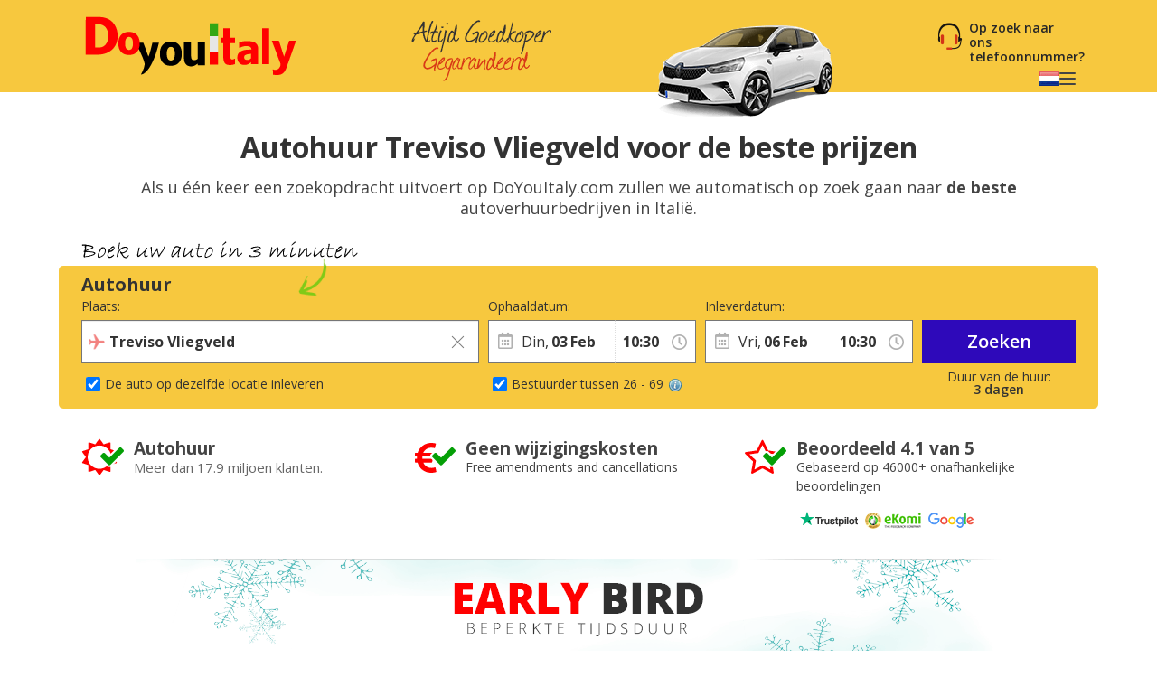

--- FILE ---
content_type: text/html
request_url: https://www.doyouitaly.com/autohuur/treviso/vliegveld.htm
body_size: 26063
content:


<!DOCTYPE html>
<html lang="nl" itemscope="" itemtype="https://schema.org/WebPage" prefix="og: https://ogp.me/ns# fb: https://ogp.me/ns/fb#" data-lt-installed="true">
<head>
    

<meta charset="utf-8">



    <!-- Google Tag Manager -->
    <script>
        (function (w, d, s, l, i) {
            w[l] = w[l] || []; w[l].push({
                'gtm.start':
                    new Date().getTime(), event: 'gtm.js'
            }); var f = d.getElementsByTagName(s)[0],
                j = d.createElement(s), dl = l != 'dataLayer' ? '&l=' + l : ''; j.async = true; j.src =
                    '/metrics/?id=' + i + dl; f.parentNode.insertBefore(j, f);
        })(window, document, 'script', 'dataLayer', '');
    </script>
    <!-- End Google Tag Manager -->

<!-- Tag Manager Capa de Datos-->
        <script>
            window.dataLayer = window.dataLayer || [];
        </script>
            <script>
            dataLayer.push({
  "var_step": "1",
  "dst_id": "TSF01",
  "hrental_id": "TSF01",
  "hrental_startdate": "",
  "hrental_enddate": "",
  "hrental_pagetype": "home"
});
            </script>
            <script>
            dataLayer.push({
  "event": "VirtualPageview",
  "CodDestino": "TSF01",
  "Destino": "Treviso Vliegveld",
  "CodDestinoLanding": "TSF01",
  "Area1Destino": "VE",
  "vP-URL": "/autohuur/treviso/vliegveld.htm",
  "vP-Title": "Landing D Est",
  "PaisDest": "IT",
  "PaisLanding": "IT",
  "Tipo_Landing": "CARS"
});
            </script>
<!-- Fin Tag Manager Capa de Datos -->


<title>Treviso Vliegveld Autohuur €2.67 p/d‎ | DoYouItaly</title>
    <meta name="description" content="Kwaliteitsautohuur Autohuur in Treviso Vliegveld zonder extra kosten. Treviso Vliegveld Autohuur met Prijzen Alles-Inclusief!. Kilometervrije Kilometers. Gloednieuwe Huurauto´s. De prijs die U ziet is de prijs die U betaalt. Gegarandeerd" />
    <meta name="keywords" content="autohuur Treviso Vliegveld, Treviso Vliegveld autohuur, autohuur in Treviso Vliegveld, Treviso Vliegveld, autoverhuur Treviso Vliegveld, autoverhuur Treviso Vliegveld, autohuur vliegveld Treviso Vliegveld, autohuur from Treviso Vliegveld, Treviso Vliegveld goedkope autohuur, autohuur Treviso Vliegveld, goedkope autohuur in Treviso Vliegveld, autoverhuur Treviso Vliegveld, verhuur van auto´s Treviso Vliegveld, Treviso Vliegveld autoverhuur, huruauto Treviso Vliegveld, Treviso Vliegveld huruauto" />
    <meta name="classification" content="travel" />
    <meta name="robots" content="ALL, FOLLOW" />
    <meta name="revisit-after" content="7 days" />
    <meta http-equiv="X-UA-Compatible" content="IE=edge" />

    <!-- prefech -->
        <link rel="dns-prefetch" href="//fonts.googleapis.com">
        <link rel="dns-prefetch" href="//fonts.gstatic.com">
        <link rel="dns-prefetch" href="//www.google-analytics.com">
        <link rel="dns-prefetch" href="//www.google.com">
        <link rel="dns-prefetch" href="//www.google.es">
        <link rel="dns-prefetch" href="//www.googleadservices.com">
        <link rel="dns-prefetch" href="//www.googletagmanager.com">
        <link rel="dns-prefetch" href="//googleads.g.doubleclick.net">
        <link rel="dns-prefetch" href="//bat.bing.com">
        <link rel="dns-prefetch" href="//www.doyouitaly.com">
        <link rel="dns-prefetch" href="//connect.facebook.net">
        <link rel="dns-prefetch" href="//www.facebook.com">
        <link rel="dns-prefetch" href="//widget.trustpilot.com">
    <!-- preconnect -->
        <link rel="preconnect" href="//fonts.googleapis.com" >
        <link rel="preconnect" href="//fonts.gstatic.com"  crossorigin>
        <link rel="preconnect" href="//www.google-analytics.com" >
        <link rel="preconnect" href="//www.google.com" >
        <link rel="preconnect" href="//www.google.es" >
        <link rel="preconnect" href="//www.googleadservices.com" >
        <link rel="preconnect" href="//www.googletagmanager.com" >
        <link rel="preconnect" href="//googleads.g.doubleclick.net" >
        <link rel="preconnect" href="//bat.bing.com" >
        <link rel="preconnect" href="//www.doyouitaly.com" >
        <link rel="preconnect" href="//connect.facebook.net" >
        <link rel="preconnect" href="//www.facebook.com" >
        <link rel="preconnect" href="//widget.trustpilot.com" >
    <!-- Facebook & Twitter -->
            <meta property="og:image" content="https://www.doyouitaly.com/cdn/cache7/img/facebook/Logo_Facebook_DYI_800x425.png" />
            <meta property="og:image:width" content="800" />
            <meta property="og:image:height" content="425" />
            <meta property="og:image:alt" content="Treviso Vliegveld Autohuur €2.67 p/d‎ | DoYouItaly" />
            <meta property="og:title" content="Treviso Vliegveld Autohuur €2.67 p/d‎ | DoYouItaly" />
            <meta property="og:description" content="Kwaliteitsautohuur Autohuur in Treviso Vliegveld zonder extra kosten. Treviso Vliegveld Autohuur met Prijzen Alles-Inclusief!. Kilometervrije Kilometers. Gloednieuwe Huurauto´s. De prijs die U ziet is de prijs die U betaalt. Gegarandeerd" />
            <meta property="og:type" content="website" />
            <meta property="og:url" content="https://www.doyouitaly.com/autohuur/treviso/vliegveld.htm" />
            <meta property="og:site_name" content="DoYouItaly" />
            <meta property="og:locale" content="NL" />
            <meta property="fb:app_id" content="157261190808404" />
            <meta name="twitter:site" content="@DoYouItalyCom" />
            <meta name="twitter:creator" content="@DoYouItalyCom" />
            <meta name="twitter:card" content="summary_large_image" />
            <meta name="twitter:title" content="Treviso Vliegveld Autohuur €2.67 p/d‎ | DoYouItaly" />
            <meta name="twitter:description" content="Kwaliteitsautohuur Autohuur in Treviso Vliegveld zonder extra kosten. Treviso Vliegveld Autohuur met Prijzen Alles-Inclusief!. Kilometervrije Kilometers. Gloednieuwe Huurauto´s. De prijs die U ziet is de prijs die U betaalt. Gegarandeerd" />
            <meta name="twitter:image:src" content="https://www.doyouitaly.com/cdn/cache7/img/twitter/Logo_Twitter_DYI_700x500.png" />

    <!-- Links Landing -->
<link rel="canonical" href="https://www.doyouitaly.com/autohuur/treviso/vliegveld.htm" /> 
<link rel="alternate" hreflang="en-GB" href="https://www.doyouitaly.com/cheap-car-hire/treviso/airport.htm" /> 
<link rel="alternate" hreflang="es" href="https://www.doyouitaly.com/alquiler-coches/treviso/aeropuerto.htm" /> 
<link rel="alternate" hreflang="de" href="https://www.doyouitaly.com/mietwagen/treviso/flughafen.htm" /> 
<link rel="alternate" hreflang="fr" href="https://www.doyouitaly.com/location-voitures/trevise/aeroport.htm" /> 
<link rel="alternate" hreflang="it" href="https://www.doyouitaly.com/autonoleggio/treviso/aeroporto.htm" /> 
<link rel="alternate" hreflang="nl" href="https://www.doyouitaly.com/autohuur/treviso/vliegveld.htm" /> 
<link rel="alternate" hreflang="pt" href="https://www.doyouitaly.com/aluguel-carros/treviso/aeroporto.htm" /> 
<link rel="alternate" hreflang="en-US" href="https://www.doyouitaly.com/cheap-car-rental/treviso/airport.htm" /> 
<link rel="alternate" hreflang="pl" href="https://www.doyouitaly.com/wynajem-samochodow/treviso/lotnisko.htm" /> 
<link rel="alternate" hreflang="tr" href="https://www.doyouitaly.com/araba-kiralama/treviso/havalimani.htm" /> 
<link rel="alternate" hreflang="ro" href="https://www.doyouitaly.com/inchirieri-auto/treviso/aeroport.htm" /> 
<link rel="alternate" hreflang="el" href="https://www.doyouitaly.com/ενοικιαση-αυτοκινητου/τρεβιζο/αεροδρoμιο.htm" /> 
<link rel="alternate" hreflang="ru" href="https://www.doyouitaly.com/прокат-автомобилеи/тревизо/аэропорт.htm" /> 
<link rel="alternate" hreflang="hr" href="https://www.doyouitaly.com/najam-automobila/treviso/zracna-luka.htm" /> 

<!-- Bootstrap CSS -->
    <link rel="preload" href="https://fonts.gstatic.com/s/opensans/v28/memvYaGs126MiZpBA-UvWbX2vVnXBbObj2OVTS-mu0SC55I.woff2" as="font" crossorigin />
    <link rel="preload" href="https://fonts.googleapis.com/css2?family=Open+Sans:ital,wght@0,300;0,400;0,600;0,700;1,400&amp;display=swap" as="style"  />
    <link rel="stylesheet" href="https://fonts.googleapis.com/css2?family=Open+Sans:ital,wght@0,300;0,400;0,600;0,700;1,400&amp;display=swap" id="fontFamilyLink"  />
    <link rel="icon" href="/favicon.ico" type="image/x-icon"  />
    <link rel="shortcut icon" href="/favicon.ico" type="image/x-icon"  />
    <link rel="apple-touch-icon" href="/cdn/cache7/img/icons/fav/DYI/favicon_DYI_apple.png"  />
    <link rel="apple-touch-icon-precomposed" href="/cdn/cache7/img/icons/fav/DYI/favicon_DYI_apple.png"  />
    <link rel="preload" href="/cdn/cache2/js/bootstrap/bootstrap-3.3.5/css/bootstrap_DYS.min.css" as="style"  />
    <link rel="preload" href="/cdn/css/w/iconize.min.css" as="style"  />
    <link rel="preload" href="/cdn/cache2/js/colorbox/colorbox.min.css" as="style"  />
    <link rel="stylesheet" href="/cdn/cache2/js/bootstrap/bootstrap-3.3.5/css/bootstrap_DYS.min.css"  />
    <link rel="stylesheet" href="/cdn/cache2/js/colorbox/colorbox.min.css"  />
    <link rel="preload" href="/cdn/cache2/js/jquery/jquery-ui-1.13.1/jquery-ui-dys.min.css" as="style"  />
    <link rel="stylesheet" href="/cdn/cache2/js/jquery/jquery-ui-1.13.1/jquery-ui-dys.min.css"  />
    <link rel="stylesheet" href="/cdn/css/w/iconize.min.css"  />
    <link rel="preload" href="/cdn/css/w/new/home_w.min.css" as="style"  />
    <link rel="stylesheet" href="/cdn/css/w/new/home_w.min.css"  />

    <script>
        var idioma = 'NL';
        var tipoveh = 'car';
        var steps = false;
        var ghostQuest = false;
        var zoneCode = 'TSF01';
        var showSearchList = false;
            </script>

        <script type='application/ld+json'>
            {
  "@context": "https://schema.org",
  "@type": "Service",
  "name": "Autoverhuurvergelijker op de luchthaven van Treviso",
  "description": "Kwaliteitsautohuur Autohuur in Treviso Vliegveld zonder extra kosten. Treviso Vliegveld Autohuur met Prijzen Alles-Inclusief!. Kilometervrije Kilometers. Gloednieuwe Huurauto´s. De prijs die U ziet is de prijs die U betaalt. Gegarandeerd",
  "image": "https://www.doyouitaly.com/cdn/cache7/img/rich-images/branding/banner-DYI-01.jpg",
  "serviceType": "Car Hire comparison",
  "provider": {
    "@type": "Organization",
    "name": "DoYouItaly",
    "url": "https://www.doyouitaly.com/",
    "logo": "https://www.doyouitaly.com/cdn/cache7/img/logos/w/DYI/logo_head.png",
    "sameAs": [
      "https://www.facebook.com/DoYouItaly",
      "https://www.instagram.com/DoYouItaly",
      "https://x.com/DoYouItaly",
      "https://www.youtube.com/@doyouitaly6764",
      "https://www.threads.com/@doyouitaly"
    ],
    "review": {
      "@type": "Review",
      "itemReviewed": {
        "@type": "Organization",
        "name": "DoYouItaly"
      },
      "reviewRating": {
        "@type": "Rating",
        "ratingValue": "4.3",
        "bestRating": "5"
      },
      "author": {
        "@type": "Organization",
        "name": "Trustpilot",
        "url": "https://nl.trustpilot.com/"
      }
    },
    "aggregateRating": {
      "@type": "AggregateRating",
      "worstRating": "1",
      "ratingValue": "4.1",
      "bestRating": "5",
      "reviewCount": 2324,
      "itemReviewed": {
        "@type": "Organization",
        "name": "DoYouItaly"
      }
    }
  },
  "areaServed": {
    "@type": "City",
    "name": "Treviso"
  },
  "brand": {
    "@type": "Brand",
    "name": "DoYouItaly"
  },
  "offers": {
    "@type": "AggregateOffer",
    "lowPrice": "1",
    "highPrice": "7",
    "priceCurrency": "EUR",
    "offerCount": "24",
    "offers": [
      {
        "@type": "Offer",
        "price": "3",
        "availability": "https://schema.org/LimitedAvailability",
        "priceCurrency": "EUR",
        "seller": {
          "@type": "Organization",
          "name": "ALAMO"
        }
      },
      {
        "@type": "Offer",
        "price": "4",
        "availability": "https://schema.org/LimitedAvailability",
        "priceCurrency": "EUR",
        "seller": {
          "@type": "Organization",
          "name": "AUTOVIA"
        }
      },
      {
        "@type": "Offer",
        "price": "6",
        "availability": "https://schema.org/LimitedAvailability",
        "priceCurrency": "EUR",
        "seller": {
          "@type": "Organization",
          "name": "ECOVIA"
        }
      },
      {
        "@type": "Offer",
        "price": "1",
        "availability": "https://schema.org/LimitedAvailability",
        "priceCurrency": "EUR",
        "seller": {
          "@type": "Organization",
          "name": "EUROPCAR"
        }
      },
      {
        "@type": "Offer",
        "price": "3",
        "availability": "https://schema.org/LimitedAvailability",
        "priceCurrency": "EUR",
        "seller": {
          "@type": "Organization",
          "name": "ENTERPRISE"
        }
      },
      {
        "@type": "Offer",
        "price": "2",
        "availability": "https://schema.org/LimitedAvailability",
        "priceCurrency": "EUR",
        "seller": {
          "@type": "Organization",
          "name": "HERTZ"
        }
      },
      {
        "@type": "Offer",
        "price": "5",
        "availability": "https://schema.org/LimitedAvailability",
        "priceCurrency": "EUR",
        "seller": {
          "@type": "Organization",
          "name": "KEDDY"
        }
      },
      {
        "@type": "Offer",
        "price": "6",
        "availability": "https://schema.org/LimitedAvailability",
        "priceCurrency": "EUR",
        "seller": {
          "@type": "Organization",
          "name": "MAGGIORE"
        }
      },
      {
        "@type": "Offer",
        "price": "1",
        "availability": "https://schema.org/LimitedAvailability",
        "priceCurrency": "EUR",
        "seller": {
          "@type": "Organization",
          "name": "OPTIMORENT"
        }
      },
      {
        "@type": "Offer",
        "price": "1",
        "availability": "https://schema.org/LimitedAvailability",
        "priceCurrency": "EUR",
        "seller": {
          "@type": "Organization",
          "name": "SICILY BY CAR"
        }
      },
      {
        "@type": "Offer",
        "price": "2",
        "availability": "https://schema.org/LimitedAvailability",
        "priceCurrency": "EUR",
        "seller": {
          "@type": "Organization",
          "name": "SIXT"
        }
      },
      {
        "@type": "Offer",
        "price": "4",
        "availability": "https://schema.org/LimitedAvailability",
        "priceCurrency": "EUR",
        "seller": {
          "@type": "Organization",
          "name": "DRIVALIA"
        }
      }
    ]
  }
}
        </script>
        <script type='application/ld+json'>
            {
  "@context": "https://schema.org",
  "@type": "AutoRental",
  "name": "MAGGIORE",
  "telephone": "+39 0422 210 115",
  "image": "https://www.doyouitaly.com/cdn/img/prv/flat/lrg/logo_MAG.png",
  "priceRange": "€€",
  "openingHoursSpecification": [
    {
      "@type": "OpeningHoursSpecification",
      "dayOfWeek": "['Monday', 'Tuesday', 'Wednesday', 'Thursday', 'Friday']",
      "opens": "08:30 ",
      "closes": " 19:00"
    },
    {
      "@type": "OpeningHoursSpecification",
      "dayOfWeek": "Saturday",
      "opens": "08:30",
      "closes": "19:00"
    },
    {
      "@type": "OpeningHoursSpecification",
      "dayOfWeek": "Sunday",
      "opens": "08:30",
      "closes": "19:00"
    }
  ],
  "address": {
    "@type": "PostalAddress",
    "streetAddress": "Via Noalese, 63 E",
    "addressLocality": "Treviso",
    "addressRegion": "Treviso",
    "postalCode": "31100",
    "addressCountry": "IT"
  },
  "areaServed": {
    "@type": "Place",
    "name": "Treviso Vliegveld"
  },
  "parentOrganization": {
    "@type": "Organization",
    "name": "MAGGIORE"
  }
}
        </script>
        <script type='application/ld+json'>
            {
  "@context": "https://schema.org",
  "@type": "AutoRental",
  "name": "ECOVIA",
  "telephone": "+39 422 378 075",
  "image": "https://www.doyouitaly.com/cdn/img/prv/flat/lrg/logo_ECO.png",
  "priceRange": "€€",
  "openingHoursSpecification": [
    {
      "@type": "OpeningHoursSpecification",
      "dayOfWeek": "['Monday', 'Tuesday', 'Wednesday', 'Thursday', 'Friday']",
      "opens": "08:00 ",
      "closes": " 23:00"
    },
    {
      "@type": "OpeningHoursSpecification",
      "dayOfWeek": "Saturday",
      "opens": "08:00",
      "closes": "23:00"
    },
    {
      "@type": "OpeningHoursSpecification",
      "dayOfWeek": "Sunday",
      "opens": "08:00",
      "closes": "23:00"
    }
  ],
  "address": {
    "@type": "PostalAddress",
    "streetAddress": "Via Noalese, 63",
    "addressLocality": "Treviso",
    "addressRegion": "Treviso",
    "postalCode": "31100",
    "addressCountry": "IT"
  },
  "areaServed": {
    "@type": "Place",
    "name": "Treviso Vliegveld"
  },
  "parentOrganization": {
    "@type": "Organization",
    "name": "ECOVIA"
  }
}
        </script>
        <script type='application/ld+json'>
            {
  "@context": "https://schema.org",
  "@type": "AutoRental",
  "name": "HERTZ",
  "telephone": "+39 389 926 7644",
  "image": "https://www.doyouitaly.com/cdn/img/prv/flat/lrg/logo_HER.png",
  "priceRange": "€€",
  "openingHoursSpecification": [
    {
      "@type": "OpeningHoursSpecification",
      "dayOfWeek": "['Monday', 'Tuesday', 'Wednesday', 'Thursday', 'Friday']",
      "opens": "08:30 ",
      "closes": " 12:30, 14:30 "
    },
    {
      "@type": "OpeningHoursSpecification",
      "dayOfWeek": "Saturday",
      "opens": "08:30",
      "closes": "12:30"
    }
  ],
  "address": {
    "@type": "PostalAddress",
    "streetAddress": "Strada Statele SR 515 Noalese",
    "addressLocality": "Treviso",
    "addressRegion": "Treviso",
    "postalCode": "31100",
    "addressCountry": "IT"
  },
  "areaServed": {
    "@type": "Place",
    "name": "Treviso Vliegveld"
  },
  "parentOrganization": {
    "@type": "Organization",
    "name": "HERTZ"
  }
}
        </script>
        <script type='application/ld+json'>
            {
  "@context": "https://schema.org",
  "@type": "AutoRental",
  "name": "EUROPCAR",
  "telephone": "+39 042 2275 269",
  "image": "https://www.doyouitaly.com/cdn/img/prv/flat/lrg/logo_ECR.png",
  "priceRange": "€€",
  "openingHoursSpecification": [
    {
      "@type": "OpeningHoursSpecification",
      "dayOfWeek": "['Monday', 'Tuesday', 'Wednesday', 'Thursday', 'Friday']",
      "opens": "08:00 ",
      "closes": " 20:00"
    },
    {
      "@type": "OpeningHoursSpecification",
      "dayOfWeek": "Saturday",
      "opens": "08:00",
      "closes": "20:00"
    },
    {
      "@type": "OpeningHoursSpecification",
      "dayOfWeek": "Sunday",
      "opens": "08:00",
      "closes": "20:00"
    }
  ],
  "address": {
    "@type": "PostalAddress",
    "streetAddress": "Via Noalese, 63",
    "addressLocality": "Treviso",
    "addressRegion": "Treviso",
    "postalCode": "31100",
    "addressCountry": "IT"
  },
  "areaServed": {
    "@type": "Place",
    "name": "Treviso Vliegveld"
  },
  "parentOrganization": {
    "@type": "Organization",
    "name": "EUROPCAR"
  }
}
        </script>
        <script type='application/ld+json'>
            {
  "@context": "https://schema.org",
  "@type": "AutoRental",
  "name": "BUDGET",
  "telephone": "+39 0422 433 351",
  "image": "https://www.doyouitaly.com/cdn/img/prv/flat/lrg/logo_BGX.png",
  "priceRange": "€€",
  "openingHoursSpecification": [
    {
      "@type": "OpeningHoursSpecification",
      "dayOfWeek": "['Monday', 'Tuesday', 'Wednesday', 'Thursday', 'Friday']",
      "opens": "08:30 ",
      "closes": " 19:00"
    },
    {
      "@type": "OpeningHoursSpecification",
      "dayOfWeek": "Saturday",
      "opens": "08:30",
      "closes": "19:00"
    },
    {
      "@type": "OpeningHoursSpecification",
      "dayOfWeek": "Sunday",
      "opens": "08:30",
      "closes": "19:00"
    }
  ],
  "address": {
    "@type": "PostalAddress",
    "streetAddress": "Via Noalese, 63E",
    "addressLocality": "Treviso",
    "addressRegion": "Treviso",
    "postalCode": "31100",
    "addressCountry": "IT"
  },
  "areaServed": {
    "@type": "Place",
    "name": "Treviso Vliegveld"
  },
  "parentOrganization": {
    "@type": "Organization",
    "name": "BUDGET"
  }
}
        </script>
        <script type='application/ld+json'>
            {
  "@context": "https://schema.org",
  "@type": "AutoRental",
  "name": "KEDDY",
  "telephone": "+39 042 2275 269",
  "image": "https://www.doyouitaly.com/cdn/img/prv/flat/lrg/logo_KED.png",
  "priceRange": "€€",
  "openingHoursSpecification": [
    {
      "@type": "OpeningHoursSpecification",
      "dayOfWeek": "['Monday', 'Tuesday', 'Wednesday', 'Thursday', 'Friday']",
      "opens": "08:00 ",
      "closes": " 20:00"
    },
    {
      "@type": "OpeningHoursSpecification",
      "dayOfWeek": "Saturday",
      "opens": "08:00",
      "closes": "20:00"
    },
    {
      "@type": "OpeningHoursSpecification",
      "dayOfWeek": "Sunday",
      "opens": "08:00",
      "closes": "20:00"
    }
  ],
  "address": {
    "@type": "PostalAddress",
    "streetAddress": "Via Noalese, 63",
    "addressLocality": "Treviso",
    "addressRegion": "Treviso",
    "postalCode": "31100",
    "addressCountry": "IT"
  },
  "areaServed": {
    "@type": "Place",
    "name": "Treviso Vliegveld"
  },
  "parentOrganization": {
    "@type": "Organization",
    "name": "KEDDY"
  }
}
        </script>
        <script type='application/ld+json'>
            {
  "@context": "https://schema.org",
  "@type": "AutoRental",
  "name": "RENTAL4LEISURE",
  "telephone": "0039 349 5838354 ",
  "image": "https://www.doyouitaly.com/cdn/img/prv/flat/lrg/logo_R4L.png",
  "priceRange": "€€",
  "openingHoursSpecification": [
    {
      "@type": "OpeningHoursSpecification",
      "dayOfWeek": "['Monday', 'Tuesday', 'Wednesday', 'Thursday', 'Friday']",
      "opens": "08:00 ",
      "closes": " 22:00"
    },
    {
      "@type": "OpeningHoursSpecification",
      "dayOfWeek": "Saturday",
      "opens": "08:00",
      "closes": "22:00"
    },
    {
      "@type": "OpeningHoursSpecification",
      "dayOfWeek": "Sunday",
      "opens": "08:00",
      "closes": "22:00"
    }
  ],
  "address": {
    "@type": "PostalAddress",
    "streetAddress": "Via Noalese, 63",
    "addressLocality": "Treviso",
    "addressRegion": "Treviso",
    "postalCode": "31100",
    "addressCountry": "IT"
  },
  "areaServed": {
    "@type": "Place",
    "name": "Treviso Vliegveld"
  },
  "parentOrganization": {
    "@type": "Organization",
    "name": "RENTAL4LEISURE"
  }
}
        </script>
        <script type='application/ld+json'>
            {
  "@context": "https://schema.org",
  "@type": "AutoRental",
  "name": "OPTIMORENT",
  "telephone": "+39 0422378075",
  "image": "https://www.doyouitaly.com/cdn/img/prv/flat/lrg/logo_OPR.png",
  "priceRange": "€€",
  "openingHoursSpecification": [
    {
      "@type": "OpeningHoursSpecification",
      "dayOfWeek": "['Monday', 'Tuesday', 'Wednesday', 'Thursday', 'Friday']",
      "opens": "08:30 ",
      "closes": " 20:30"
    },
    {
      "@type": "OpeningHoursSpecification",
      "dayOfWeek": "Saturday",
      "opens": "08:30",
      "closes": "20:30"
    },
    {
      "@type": "OpeningHoursSpecification",
      "dayOfWeek": "Sunday",
      "opens": "08:30",
      "closes": "20:30"
    }
  ],
  "address": {
    "@type": "PostalAddress",
    "streetAddress": "Via Noalese 63 E",
    "addressLocality": "Treviso",
    "addressRegion": "Treviso",
    "postalCode": "31100",
    "addressCountry": "IT"
  },
  "areaServed": {
    "@type": "Place",
    "name": "Treviso Vliegveld"
  },
  "parentOrganization": {
    "@type": "Organization",
    "name": "OPTIMORENT"
  }
}
        </script>
        <script type='application/ld+json'>
            {
  "@context": "https://schema.org",
  "@type": "AutoRental",
  "name": "SIXT",
  "telephone": "+39 029 475 7979",
  "image": "https://www.doyouitaly.com/cdn/img/prv/flat/lrg/logo_SXT.png",
  "priceRange": "€€",
  "openingHoursSpecification": [
    {
      "@type": "OpeningHoursSpecification",
      "dayOfWeek": "['Monday', 'Tuesday', 'Wednesday', 'Thursday', 'Friday']",
      "opens": "07:00 ",
      "closes": " 22:00"
    },
    {
      "@type": "OpeningHoursSpecification",
      "dayOfWeek": "Saturday",
      "opens": "07:00",
      "closes": "22:00"
    },
    {
      "@type": "OpeningHoursSpecification",
      "dayOfWeek": "Sunday",
      "opens": "07:00",
      "closes": "22:00"
    }
  ],
  "address": {
    "@type": "PostalAddress",
    "streetAddress": "Via Noalese 63 E",
    "addressLocality": "Treviso",
    "addressRegion": "Treviso",
    "postalCode": "31100",
    "addressCountry": "IT"
  },
  "areaServed": {
    "@type": "Place",
    "name": "Treviso Vliegveld"
  },
  "parentOrganization": {
    "@type": "Organization",
    "name": "SIXT"
  }
}
        </script>
        <script type='application/ld+json'>
            {
  "@context": "https://schema.org",
  "@type": "AutoRental",
  "name": "LOCAUTO",
  "telephone": "+39 042 243 3834",
  "image": "https://www.doyouitaly.com/cdn/img/prv/flat/lrg/logo_LCT.png",
  "priceRange": "€€",
  "openingHoursSpecification": [
    {
      "@type": "OpeningHoursSpecification",
      "dayOfWeek": "['Monday', 'Tuesday', 'Wednesday', 'Thursday', 'Friday']",
      "opens": "08:00 ",
      "closes": " 20:00"
    },
    {
      "@type": "OpeningHoursSpecification",
      "dayOfWeek": "Saturday",
      "opens": "08:00",
      "closes": "22:00"
    },
    {
      "@type": "OpeningHoursSpecification",
      "dayOfWeek": "Sunday",
      "opens": "08:00",
      "closes": "20:00"
    }
  ],
  "address": {
    "@type": "PostalAddress",
    "streetAddress": "Treviso Airport, Via Noalese, 63",
    "addressLocality": "Treviso",
    "addressRegion": "Treviso",
    "postalCode": "31100",
    "addressCountry": "IT"
  },
  "areaServed": {
    "@type": "Place",
    "name": "Treviso Vliegveld"
  },
  "parentOrganization": {
    "@type": "Organization",
    "name": "LOCAUTO"
  }
}
        </script>
        <script type='application/ld+json'>
            {
  "@context": "https://schema.org",
  "@type": "AutoRental",
  "name": "FLIZZR",
  "telephone": "+39 029 475 7979",
  "image": "https://www.doyouitaly.com/cdn/img/prv/flat/lrg/logo_FLS.png",
  "priceRange": "€€",
  "openingHoursSpecification": [
    {
      "@type": "OpeningHoursSpecification",
      "dayOfWeek": "['Monday', 'Tuesday', 'Wednesday', 'Thursday', 'Friday']",
      "opens": "07:00 ",
      "closes": " 22:00"
    },
    {
      "@type": "OpeningHoursSpecification",
      "dayOfWeek": "Saturday",
      "opens": "07:00",
      "closes": "22:00"
    },
    {
      "@type": "OpeningHoursSpecification",
      "dayOfWeek": "Sunday",
      "opens": "07:00",
      "closes": "22:00"
    }
  ],
  "address": {
    "@type": "PostalAddress",
    "streetAddress": "Via Noalese 63 E",
    "addressLocality": "Treviso",
    "addressRegion": "Treviso",
    "postalCode": "31100",
    "addressCountry": "IT"
  },
  "areaServed": {
    "@type": "Place",
    "name": "Treviso Vliegveld"
  },
  "parentOrganization": {
    "@type": "Organization",
    "name": "FLIZZR"
  }
}
        </script>
        <script type='application/ld+json'>
            {
  "@context": "https://schema.org",
  "@type": "AutoRental",
  "name": "SICILY BY CAR",
  "telephone": "+39 042 226 4243",
  "image": "https://www.doyouitaly.com/cdn/img/prv/flat/lrg/logo_SBX.png",
  "priceRange": "€€",
  "openingHoursSpecification": [
    {
      "@type": "OpeningHoursSpecification",
      "dayOfWeek": "['Monday', 'Tuesday', 'Wednesday', 'Thursday', 'Friday']",
      "opens": "08:00 ",
      "closes": " 22:00"
    },
    {
      "@type": "OpeningHoursSpecification",
      "dayOfWeek": "Saturday",
      "opens": "08:00",
      "closes": "22:00"
    },
    {
      "@type": "OpeningHoursSpecification",
      "dayOfWeek": "Sunday",
      "opens": "08:00",
      "closes": "22:00"
    }
  ],
  "address": {
    "@type": "PostalAddress",
    "streetAddress": "Aeroporto Antonio Canova - Via Noalese 63/E",
    "addressLocality": "Treviso",
    "addressRegion": "Treviso",
    "postalCode": "31100",
    "addressCountry": "IT"
  },
  "areaServed": {
    "@type": "Place",
    "name": "Treviso Vliegveld"
  },
  "parentOrganization": {
    "@type": "Organization",
    "name": "SICILY BY CAR"
  }
}
        </script>
        <script type='application/ld+json'>
            {
  "@context": "https://schema.org",
  "@type": "AutoRental",
  "name": "NOLEGGIARE",
  "telephone": "+39 342 869 7146",
  "image": "https://www.doyouitaly.com/cdn/img/prv/flat/lrg/logo_NOL.png",
  "priceRange": "€€",
  "openingHoursSpecification": [
    {
      "@type": "OpeningHoursSpecification",
      "dayOfWeek": "['Monday', 'Tuesday', 'Wednesday', 'Thursday', 'Friday']",
      "opens": "08:00 ",
      "closes": " 21:00"
    },
    {
      "@type": "OpeningHoursSpecification",
      "dayOfWeek": "Saturday",
      "opens": "08:00",
      "closes": "21:00"
    },
    {
      "@type": "OpeningHoursSpecification",
      "dayOfWeek": "Sunday",
      "opens": "08:00",
      "closes": "21:00"
    }
  ],
  "address": {
    "@type": "PostalAddress",
    "streetAddress": "Treviso Airport - Via Noalese 63E",
    "addressLocality": "Treviso",
    "addressRegion": "Treviso",
    "postalCode": "31100",
    "addressCountry": "IT"
  },
  "areaServed": {
    "@type": "Place",
    "name": "Treviso Vliegveld"
  },
  "parentOrganization": {
    "@type": "Organization",
    "name": "NOLEGGIARE"
  }
}
        </script>
        <script type='application/ld+json'>
            {
  "@context": "https://schema.org",
  "@type": "AutoRental",
  "name": "NU CAR RENTALS",
  "telephone": "+39 389 190 8111",
  "image": "https://www.doyouitaly.com/cdn/img/prv/flat/lrg/logo_NUI.png",
  "priceRange": "€€",
  "openingHoursSpecification": [
    {
      "@type": "OpeningHoursSpecification",
      "dayOfWeek": "['Monday', 'Tuesday', 'Wednesday', 'Thursday', 'Friday']",
      "opens": "07:00 ",
      "closes": " 23:00"
    },
    {
      "@type": "OpeningHoursSpecification",
      "dayOfWeek": "Saturday",
      "opens": "07:00",
      "closes": "23:00"
    },
    {
      "@type": "OpeningHoursSpecification",
      "dayOfWeek": "Sunday",
      "opens": "07:00",
      "closes": "23:00"
    }
  ],
  "address": {
    "@type": "PostalAddress",
    "streetAddress": "Treviso Airport, Via Aeroporto 1",
    "addressLocality": "Treviso",
    "addressRegion": "Treviso",
    "postalCode": "31055",
    "addressCountry": "IT"
  },
  "areaServed": {
    "@type": "Place",
    "name": "Treviso Vliegveld"
  },
  "parentOrganization": {
    "@type": "Organization",
    "name": "NU CAR RENTALS"
  }
}
        </script>
        <script type='application/ld+json'>
            {
  "@context": "https://schema.org",
  "@type": "AutoRental",
  "name": "AVIS",
  "telephone": "+39 422 433 351",
  "image": "https://www.doyouitaly.com/cdn/img/prv/flat/lrg/logo_AVX.png",
  "priceRange": "€€",
  "openingHoursSpecification": [
    {
      "@type": "OpeningHoursSpecification",
      "dayOfWeek": "['Monday', 'Tuesday', 'Wednesday', 'Thursday', 'Friday']",
      "opens": "08:30 ",
      "closes": " 19:00"
    },
    {
      "@type": "OpeningHoursSpecification",
      "dayOfWeek": "Saturday",
      "opens": "08:30",
      "closes": "19:00"
    },
    {
      "@type": "OpeningHoursSpecification",
      "dayOfWeek": "Sunday",
      "opens": "08:30",
      "closes": "19:00"
    }
  ],
  "address": {
    "@type": "PostalAddress",
    "streetAddress": "Treviso Airport",
    "addressLocality": "Treviso",
    "addressRegion": "Treviso",
    "postalCode": "31100",
    "addressCountry": "IT"
  },
  "areaServed": {
    "@type": "Place",
    "name": "Treviso Vliegveld"
  },
  "parentOrganization": {
    "@type": "Organization",
    "name": "AVIS"
  }
}
        </script>
        <script type='application/ld+json'>
            {
  "@context": "https://schema.org",
  "@type": "AutoRental",
  "name": "ENTERPRISE",
  "telephone": "+39 042 243 3834",
  "image": "https://www.doyouitaly.com/cdn/img/prv/flat/lrg/logo_ENT.png",
  "priceRange": "€€",
  "openingHoursSpecification": [
    {
      "@type": "OpeningHoursSpecification",
      "dayOfWeek": "['Monday', 'Tuesday', 'Wednesday', 'Thursday', 'Friday']",
      "opens": "08:00 ",
      "closes": " 20:00"
    },
    {
      "@type": "OpeningHoursSpecification",
      "dayOfWeek": "Saturday",
      "opens": "08:00",
      "closes": "22:00"
    },
    {
      "@type": "OpeningHoursSpecification",
      "dayOfWeek": "Sunday",
      "opens": "08:00",
      "closes": "20:00"
    }
  ],
  "address": {
    "@type": "PostalAddress",
    "streetAddress": "Treviso Airport, Via Noalese 63 E",
    "addressLocality": "Treviso",
    "addressRegion": "Treviso",
    "postalCode": "31100",
    "addressCountry": "IT"
  },
  "areaServed": {
    "@type": "Place",
    "name": "Treviso Vliegveld"
  },
  "parentOrganization": {
    "@type": "Organization",
    "name": "ENTERPRISE"
  }
}
        </script>
        <script type='application/ld+json'>
            {
  "@context": "https://schema.org",
  "@type": "AutoRental",
  "name": "DRIVALIA",
  "telephone": "+39 0422 433 471",
  "image": "https://www.doyouitaly.com/cdn/img/prv/flat/lrg/logo_WIN.png",
  "priceRange": "€€",
  "openingHoursSpecification": [
    {
      "@type": "OpeningHoursSpecification",
      "dayOfWeek": "['Monday', 'Tuesday', 'Wednesday', 'Thursday', 'Friday']",
      "opens": "08:00 ",
      "closes": " 18:00"
    },
    {
      "@type": "OpeningHoursSpecification",
      "dayOfWeek": "Saturday",
      "opens": "09:00",
      "closes": "16:00"
    },
    {
      "@type": "OpeningHoursSpecification",
      "dayOfWeek": "Sunday",
      "opens": "09:00",
      "closes": "16:00"
    }
  ],
  "address": {
    "@type": "PostalAddress",
    "streetAddress": "Via Noalese, 63",
    "addressLocality": "Treviso",
    "addressRegion": "Treviso",
    "postalCode": "31100",
    "addressCountry": "IT"
  },
  "areaServed": {
    "@type": "Place",
    "name": "Treviso Vliegveld"
  },
  "parentOrganization": {
    "@type": "Organization",
    "name": "DRIVALIA"
  }
}
        </script>
        <script type='application/ld+json'>
            {
  "@context": "https://schema.org",
  "@type": "AutoRental",
  "name": "SURPRICE",
  "telephone": "+390 422 272 199",
  "image": "https://www.doyouitaly.com/cdn/img/prv/flat/lrg/logo_SUR.png",
  "priceRange": "€€",
  "openingHoursSpecification": [
    {
      "@type": "OpeningHoursSpecification",
      "dayOfWeek": "['Monday', 'Tuesday', 'Wednesday', 'Thursday', 'Friday']",
      "opens": "08:00 ",
      "closes": " 23:00"
    },
    {
      "@type": "OpeningHoursSpecification",
      "dayOfWeek": "Saturday",
      "opens": "08:00",
      "closes": "23:00"
    },
    {
      "@type": "OpeningHoursSpecification",
      "dayOfWeek": "Sunday",
      "opens": "08:00",
      "closes": "23:00"
    }
  ],
  "address": {
    "@type": "PostalAddress",
    "streetAddress": "Treviso Airport, Via Aeroporto 1",
    "addressLocality": "Treviso",
    "addressRegion": "Treviso",
    "postalCode": "31055",
    "addressCountry": "IT"
  },
  "areaServed": {
    "@type": "Place",
    "name": "Treviso Vliegveld"
  },
  "parentOrganization": {
    "@type": "Organization",
    "name": "SURPRICE"
  }
}
        </script>
        <script type='application/ld+json'>
            {
  "@context": "https://schema.org",
  "@type": "AutoRental",
  "name": "AUTOVIA",
  "telephone": "+39 422 378 075",
  "image": "https://www.doyouitaly.com/cdn/img/prv/flat/lrg/logo_ATO.png",
  "priceRange": "€€",
  "openingHoursSpecification": [
    {
      "@type": "OpeningHoursSpecification",
      "dayOfWeek": "['Monday', 'Tuesday', 'Wednesday', 'Thursday', 'Friday']",
      "opens": "08:00 ",
      "closes": " 23:00"
    },
    {
      "@type": "OpeningHoursSpecification",
      "dayOfWeek": "Saturday",
      "opens": "08:00",
      "closes": "23:00"
    },
    {
      "@type": "OpeningHoursSpecification",
      "dayOfWeek": "Sunday",
      "opens": "08:00",
      "closes": "23:00"
    }
  ],
  "address": {
    "@type": "PostalAddress",
    "streetAddress": "Via Noalese, 63, 31100",
    "addressLocality": "Treviso",
    "addressRegion": "Treviso",
    "postalCode": "31100",
    "addressCountry": "IT"
  },
  "areaServed": {
    "@type": "Place",
    "name": "Treviso Vliegveld"
  },
  "parentOrganization": {
    "@type": "Organization",
    "name": "AUTOVIA"
  }
}
        </script>
        <script type='application/ld+json'>
            {
  "@context": "https://schema.org",
  "@type": "AutoRental",
  "name": "ALAMO",
  "telephone": "+39 0422 433 834",
  "image": "https://www.doyouitaly.com/cdn/img/prv/flat/lrg/logo_ALM.png",
  "priceRange": "€€",
  "openingHoursSpecification": [
    {
      "@type": "OpeningHoursSpecification",
      "dayOfWeek": "['Monday', 'Tuesday', 'Wednesday', 'Thursday', 'Friday']",
      "opens": "08:00 ",
      "closes": " 20:00"
    },
    {
      "@type": "OpeningHoursSpecification",
      "dayOfWeek": "Saturday",
      "opens": "08:00",
      "closes": "22:00"
    },
    {
      "@type": "OpeningHoursSpecification",
      "dayOfWeek": "Sunday",
      "opens": "08:00",
      "closes": "20:00"
    }
  ],
  "address": {
    "@type": "PostalAddress",
    "streetAddress": "Treviso Airport, Via Noalese, 63",
    "addressLocality": "Treviso",
    "addressRegion": "Treviso",
    "postalCode": "31100",
    "addressCountry": "IT"
  },
  "areaServed": {
    "@type": "Place",
    "name": "Treviso Vliegveld"
  },
  "parentOrganization": {
    "@type": "Organization",
    "name": "ALAMO"
  }
}
        </script>
        <script type='application/ld+json'>
            {
  "@context": "https://schema.org",
  "@type": "AutoRental",
  "name": "RENTSMART24",
  "telephone": "+39 389 190 8111",
  "image": "https://www.doyouitaly.com/cdn/img/prv/flat/lrg/logo_RS4.png",
  "priceRange": "€€",
  "openingHoursSpecification": [
    {
      "@type": "OpeningHoursSpecification",
      "dayOfWeek": "['Monday', 'Tuesday', 'Wednesday', 'Thursday', 'Friday']",
      "opens": "07:00 ",
      "closes": " 23:00"
    },
    {
      "@type": "OpeningHoursSpecification",
      "dayOfWeek": "Saturday",
      "opens": "07:00",
      "closes": "23:00"
    },
    {
      "@type": "OpeningHoursSpecification",
      "dayOfWeek": "Sunday",
      "opens": "07:00",
      "closes": "23:00"
    }
  ],
  "address": {
    "@type": "PostalAddress",
    "streetAddress": "Treviso Airport, Via Aeroporto 1",
    "addressLocality": "Treviso",
    "addressRegion": "Treviso",
    "postalCode": "31055",
    "addressCountry": "IT"
  },
  "areaServed": {
    "@type": "Place",
    "name": "Treviso Vliegveld"
  },
  "parentOrganization": {
    "@type": "Organization",
    "name": "RENTSMART24"
  }
}
        </script>
        <script type='application/ld+json'>
            {
  "@context": "https://schema.org",
  "@type": "AutoRental",
  "name": "CARWIZ",
  "telephone": "+39 422 149 5049",
  "image": "https://www.doyouitaly.com/cdn/img/prv/flat/lrg/logo_CAW.png",
  "priceRange": "€€",
  "openingHoursSpecification": [
    {
      "@type": "OpeningHoursSpecification",
      "dayOfWeek": "['Monday', 'Tuesday', 'Wednesday', 'Thursday', 'Friday']",
      "opens": "08:30 ",
      "closes": " 18:30"
    },
    {
      "@type": "OpeningHoursSpecification",
      "dayOfWeek": "Saturday",
      "opens": "08:30",
      "closes": "18:30"
    },
    {
      "@type": "OpeningHoursSpecification",
      "dayOfWeek": "Sunday",
      "opens": "08:30",
      "closes": "18:30"
    }
  ],
  "address": {
    "@type": "PostalAddress",
    "streetAddress": "Treviso Airport, Via Noalese 63",
    "addressLocality": "Treviso",
    "addressRegion": "Treviso",
    "postalCode": "31100",
    "addressCountry": "IT"
  },
  "areaServed": {
    "@type": "Place",
    "name": "Treviso Vliegveld"
  },
  "parentOrganization": {
    "@type": "Organization",
    "name": "CARWIZ"
  }
}
        </script>


    <script id='breadcrumbs-schema' type='application/ld+json'>
        {
  "@context": "https://schema.org",
  "@type": "BreadcrumbList",
  "itemListElement": [
    {
      "@type": "ListItem",
      "position": "1",
      "item": {
        "@type": "Thing",
        "id": "/autohuur/index.htm",
        "name": "Autohuur"
      }
    },
    {
      "@type": "ListItem",
      "position": "2",
      "item": {
        "@type": "Thing",
        "id": "/autohuur/autohuur-standorte.htm",
        "name": "Italië"
      }
    },
    {
      "@type": "ListItem",
      "position": "3",
      "item": {
        "@type": "Thing",
        "id": "/autohuur/treviso.htm",
        "name": "Treviso"
      }
    },
    {
      "@type": "ListItem",
      "position": "4",
      "item": {
        "@type": "Thing",
        "name": "Vliegveld"
      }
    }
  ]
}
    </script>



</head>
<body class=" Most_Popular "  data-lang="nl"  data-site="dyi"  data-tipoveh="car"  data-steplist="home"   data-pano="false" data-zone="TSF01" >
    




<!-- Google Tag Manager (noscript) -->
<noscript>
    <iframe src="https://www.googletagmanager.com/ns.html?id=GTM-5L4VCTM"
            height="0" width="0" style="display:none;visibility:hidden"></iframe>
</noscript>
<!-- End Google Tag Manager (noscript) --><div class="wrapper">

    

        <div class="header header-page">
            <div class="container">
                <a class="logo" href="/autohuur/index.htm">
                    <img src="/cdn/cache7/img/logos/w/dyi/logo_head.png" alt="Italië Autohuur with no hidden costs. Italië Autohuur without last minute surprises." width="246" height="74" />
                </a>
                    <div class="h-textban"><img src="/cdn/cache7/img/head/head_cheaper_nl.png" alt="Altijd Goedkoper Gerarandeerd" width="200" height="102" /></div>
                                    <div class="h-car" ><img src="/cdn/cache7/img/carHead.png" alt="Autohuur DoYouItaly"></div>
                
                    <div class="h-telban">Op zoek naar ons telefoonnummer?</div>
                                <div class="btn-group-container header-options">
                                            <div class="h-main" id="mainMenuTop">
                            <div class="nav-actions">
                                
                                <span class="active-lang">

                                    <img src="/cdn/cache7/img/flags/shadow/S/flag-nl.png" title="taal" alt="taal">
                                </span>
                                <i class="h-main-btn main-btn"></i>
                            </div>
                            <nav>
                                <ul class="lang">
                                    <li><span class="nav-title">Selecteer uw taal</span></li>
                                        <li>
                                            <span class="nav-item" onclick="handleLanguageChange('/cheap-car-hire/treviso/airport.htm', 'EN-GB');">
                                                <img src="/cdn/cache7/img/flags/shadow/S/flag-en.png" title="Engels " alt="Engels " width="22" height="16">
                                                English
                                            </span>
                                        </li>
                                        <li>
                                            <span class="nav-item" onclick="handleLanguageChange('/alquiler-coches/treviso/aeropuerto.htm', 'ES');">
                                                <img src="/cdn/cache7/img/flags/shadow/S/flag-es.png" title="Spaans" alt="Spaans" width="22" height="16">
                                                Español
                                            </span>
                                        </li>
                                        <li>
                                            <span class="nav-item" onclick="handleLanguageChange('/mietwagen/treviso/flughafen.htm', 'DE');">
                                                <img src="/cdn/cache7/img/flags/shadow/S/flag-de.png" title="Duits" alt="Duits" width="22" height="16">
                                                Deutsch
                                            </span>
                                        </li>
                                        <li>
                                            <span class="nav-item" onclick="handleLanguageChange('/location-voitures/trevise/aeroport.htm', 'FR');">
                                                <img src="/cdn/cache7/img/flags/shadow/S/flag-fr.png" title="Frans " alt="Frans " width="22" height="16">
                                                Français
                                            </span>
                                        </li>
                                        <li>
                                            <span class="nav-item" onclick="handleLanguageChange('/autonoleggio/treviso/aeroporto.htm', 'IT');">
                                                <img src="/cdn/cache7/img/flags/shadow/S/flag-it.png" title="Italiaans " alt="Italiaans " width="22" height="16">
                                                Italiano
                                            </span>
                                        </li>
                                        <li class="active">
                                            <span class="nav-item">
                                                <img src="/cdn/cache7/img/flags/shadow/S/flag-nl.png" title="Nederlands " alt="Nederlands " width="22" height="16">
                                                Nederlands
                                            </span>
                                        </li>
                                        <li>
                                            <span class="nav-item" onclick="handleLanguageChange('/aluguel-carros/treviso/aeroporto.htm', 'PT');">
                                                <img src="/cdn/cache7/img/flags/shadow/S/flag-pt.png" title="Portugees" alt="Portugees" width="22" height="16">
                                                Português
                                            </span>
                                        </li>
                                        <li>
                                            <span class="nav-item" onclick="handleLanguageChange('/cheap-car-rental/treviso/airport.htm', 'EN-US');">
                                                <img src="/cdn/cache7/img/flags/shadow/S/flag-us.png" title="Engels(US)" alt="Engels(US)" width="22" height="16">
                                                English (US)
                                            </span>
                                        </li>
                                        <li>
                                            <span class="nav-item" onclick="handleLanguageChange('/wynajem-samochodow/treviso/lotnisko.htm', 'PL');">
                                                <img src="/cdn/cache7/img/flags/shadow/S/flag-pl.png" title="Pools" alt="Pools" width="22" height="16">
                                                Polski
                                            </span>
                                        </li>
                                        <li>
                                            <span class="nav-item" onclick="handleLanguageChange('/araba-kiralama/treviso/havalimani.htm', 'TR');">
                                                <img src="/cdn/cache7/img/flags/shadow/S/flag-tr.png" title="Turks" alt="Turks" width="22" height="16">
                                                Türkçe
                                            </span>
                                        </li>
                                        <li>
                                            <span class="nav-item" onclick="handleLanguageChange('/inchirieri-auto/treviso/aeroport.htm', 'RO');">
                                                <img src="/cdn/cache7/img/flags/shadow/S/flag-ro.png" title="Romanian" alt="Romanian" width="22" height="16">
                                                Română
                                            </span>
                                        </li>
                                        <li>
                                            <span class="nav-item" onclick="handleLanguageChange('/ενοικιαση-αυτοκινητου/τρεβιζο/αεροδρoμιο.htm', 'EL');">
                                                <img src="/cdn/cache7/img/flags/shadow/S/flag-el.png" title="Greek" alt="Greek" width="22" height="16">
                                                Ελληνικά
                                            </span>
                                        </li>
                                        <li>
                                            <span class="nav-item" onclick="handleLanguageChange('/прокат-автомобилеи/тревизо/аэропорт.htm', 'RU');">
                                                <img src="/cdn/cache7/img/flags/shadow/S/flag-ru.png" title="Russisch" alt="Russisch" width="22" height="16">
                                                Русский
                                            </span>
                                        </li>
                                        <li>
                                            <span class="nav-item" onclick="handleLanguageChange('/najam-automobila/treviso/zracna-luka.htm', 'HR');">
                                                <img src="/cdn/cache7/img/flags/shadow/S/flag-hr.png" title="Hrvatski" alt="Hrvatski" width="22" height="16">
                                                Hrvatski
                                            </span>
                                        </li>
                                </ul>
                            </nav>
                        </div>
                    
                </div>
                            </div>
        </div>




                <div class="spacer-m"></div>
            <div class="content">
                

    <div class="frm-box">
        <div class="container frm-cont">
            <!--formulario de búsqueda -->
            

<!-- generic - all sites -->
<style>form.inline-home-form{height:158px}form.inline-home-form.OW{--offset-L:-225px}form.inline-home-form.OW #datosDestinos{gap:var(--form-separation);flex-direction:row;align-items:flex-start}form.inline-home-form.OW #datosDestinos .layHideGroup{display:block}form.inline-home-form.OW #datosRecogidaInput,form.inline-home-form.OW #datosRecogidaInput + .form-checkbox{flex:1}form.inline-home-form.OW .autocomplete-list{width:480px}form.inline-home-form.OW #idMostrarAge{top:113px}form.inline-home-form #idMostrarOw{display:flex;align-items:center;height:36px;position:absolute;top:113px;left:25px}form.inline-home-form #idMostrarOw label{user-select:none}</style>

<!-- new horizontal form (from desktop structure)-->
<div class="dy-box-form new-dy-box-form">

                <h1 class="landing-page-title">Autohuur Treviso Vliegveld voor de beste prijzen</h1>
            <div class="landing-page-subtitle">
                Als u één keer een zoekopdracht uitvoert op DoYouItaly.com zullen we automatisch op zoek gaan naar <strong>de beste</strong> autoverhuurbedrijven in Italië.
            </div>

    <div class="msg msg2"><img src="/cdn/cache7/img/head/TextForm_NL.png" alt="Boek uw auto in 3 minuten" width="306" height="35" /></div>


    <form name="menu_tarifas" action="/do/list/nl" method="post" onsubmit="javascript: if (comprobar_errores()) { filtroUsoForm(); return true; } else return false;" class="inline-home-form cta-total-days" role="form" autocomplete="off" autocorrect="off">

                <span class="form-title">Autohuur</span>


        <div id="datosDestinos" class="form-group-autocomplete">
            <div id="datosRecogidaInput" class="form-group">
                <label for="pickup" class="control-label">Plaats:</label>
                    <input type="text" id="pickup" placeholder="Kies uw bestemming" tabindex="1" class="form-control" value="Treviso Vliegveld">
                    <span class="form-control-clear glyphicon glyphicon-remove form-control-feedback"></span>


                    <ul id="recogida_lista" class="autocomplete-list" data-autoselect='true' style="display: none;"></ul>

                    <i id="pickup-ico" class="autocomplete-icons autocomplete-AER"></i>
            </div>

            <div class="form-group form-checkbox">
                <div class="layHideGroup">
                    <div id="datosDevolucionInput" class="form-group">
                        <label for="dropoff" class="control-label">Terugkeer:</label>
                            <input type="text" id="dropoff" placeholder="Kies uw terugkeer bestemming" tabindex="0" class="form-control">
                            <span class="form-control-clear glyphicon glyphicon-remove form-control-feedback hidden"></span>

                        <ul id="devolucion_lista" class="autocomplete-list" style="display: none;"></ul>
                            <i id="dropoff-ico" class="autocomplete-icons autocomplete-DOT"></i>
                    </div>
                </div>
                <div id="idMostrarOw" class="form-group">
                    <input type="checkbox" checked="" value="SI" id="chkOneWay" name="chkOneWay" class="_chkVis">
                    <label for="chkOneWay">De auto op dezelfde locatie inleveren</label>
                </div>
            </div>
        </div>


        <!-- fecha/hora recogida -->
        <div class="form-group form-cols-group">
            <div class="col col-group-1">
                <label class="control-label">Ophaaldatum:</label>
                <div id="fechaRecogidaContainer" data-info="Select date">
                    <span class="dayText"></span>
                    <span class="dayNum"></span>
                    <span class="monthText"></span>
                    <span class="yearNum hidden"></span>
                </div>
                    <input type="hidden" style="height: 40px;" readonly="" name="fechaRecogida" id="fechaRecogida" value="" maxlength="10" class="form-control" tabindex="3">
            </div>

            <div class="col col-group-2">
                <label for="fechaRecogidaSelHour" class="control-label">Om:</label>

                <select id="fechaRecogidaSelHour">
                                <option value="00:00">00:00</option>
                                <option value="00:30">00:30</option>
                                <option value="01:00">01:00</option>
                                <option value="01:30">01:30</option>
                                <option value="02:00">02:00</option>
                                <option value="02:30">02:30</option>
                                <option value="03:00">03:00</option>
                                <option value="03:30">03:30</option>
                                <option value="04:00">04:00</option>
                                <option value="04:30">04:30</option>
                                <option value="05:00">05:00</option>
                                <option value="05:30">05:30</option>
                                <option value="06:00">06:00</option>
                                <option value="06:30">06:30</option>
                                <option value="07:00">07:00</option>
                                <option value="07:30">07:30</option>
                                <option value="08:00">08:00</option>
                                <option value="08:30">08:30</option>
                                <option value="09:00">09:00</option>
                                <option value="09:30">09:30</option>
                                <option value="10:00">10:00</option>
                                <option value="10:30" selected>10:30</option>
                                <option value="11:00">11:00</option>
                                <option value="11:30">11:30</option>
                                <option value="12:00">12:00</option>
                                <option value="12:30">12:30</option>
                                <option value="13:00">13:00</option>
                                <option value="13:30">13:30</option>
                                <option value="14:00">14:00</option>
                                <option value="14:30">14:30</option>
                                <option value="15:00">15:00</option>
                                <option value="15:30">15:30</option>
                                <option value="16:00">16:00</option>
                                <option value="16:30">16:30</option>
                                <option value="17:00">17:00</option>
                                <option value="17:30">17:30</option>
                                <option value="18:00">18:00</option>
                                <option value="18:30">18:30</option>
                                <option value="19:00">19:00</option>
                                <option value="19:30">19:30</option>
                                <option value="20:00">20:00</option>
                                <option value="20:30">20:30</option>
                                <option value="21:00">21:00</option>
                                <option value="21:30">21:30</option>
                                <option value="22:00">22:00</option>
                                <option value="22:30">22:30</option>
                                <option value="23:00">23:00</option>
                                <option value="23:30">23:30</option>
                </select>
            </div>
        </div>
        <!-- total days -->
        <div class="total-days" id="counterDays">
            <span class="num-days" id="counterDaysNum"></span>
            <span class="txt-days" id="counterDaysTxt"></span>
        </div>
        <!-- fecha/hora devolucion -->
        <div class="form-group form-cols-group last-form-group">

            <div class="col col-group-1">
                <label class="control-label">Inleverdatum:</label>
                    <input type="hidden" readonly="" name="fechaDevolucion" id="fechaDevolucion" value="" maxlength="10" class="form-control" tabindex="4">
                <div id="fechaDevolucionContainer" data-info="Select date">

                    <span class="dayText"></span>
                    <span class="dayNum"></span>
                    <span class="monthText"></span>
                    <span class="yearNum hidden"></span>

                </div>
            </div>

            <div class="col col-group-2">
                <label for="fechaDevolucionSelHour" class="control-label">Om:</label>


                <select id="fechaDevolucionSelHour">


                            <option value="00:00" >00:00</option>
                            <option value="00:30" >00:30</option>
                            <option value="01:00" >01:00</option>
                            <option value="01:30" >01:30</option>
                            <option value="02:00" >02:00</option>
                            <option value="02:30" >02:30</option>
                            <option value="03:00" >03:00</option>
                            <option value="03:30" >03:30</option>
                            <option value="04:00" >04:00</option>
                            <option value="04:30" >04:30</option>
                            <option value="05:00" >05:00</option>
                            <option value="05:30" >05:30</option>
                            <option value="06:00" >06:00</option>
                            <option value="06:30" >06:30</option>
                            <option value="07:00" >07:00</option>
                            <option value="07:30" >07:30</option>
                            <option value="08:00" >08:00</option>
                            <option value="08:30" >08:30</option>
                            <option value="09:00" >09:00</option>
                            <option value="09:30" >09:30</option>
                            <option value="10:00" >10:00</option>
                            <option value="10:30" selected>10:30</option>
                            <option value="11:00" >11:00</option>
                            <option value="11:30" >11:30</option>
                            <option value="12:00" >12:00</option>
                            <option value="12:30" >12:30</option>
                            <option value="13:00" >13:00</option>
                            <option value="13:30" >13:30</option>
                            <option value="14:00" >14:00</option>
                            <option value="14:30" >14:30</option>
                            <option value="15:00" >15:00</option>
                            <option value="15:30" >15:30</option>
                            <option value="16:00" >16:00</option>
                            <option value="16:30" >16:30</option>
                            <option value="17:00" >17:00</option>
                            <option value="17:30" >17:30</option>
                            <option value="18:00" >18:00</option>
                            <option value="18:30" >18:30</option>
                            <option value="19:00" >19:00</option>
                            <option value="19:30" >19:30</option>
                            <option value="20:00" >20:00</option>
                            <option value="20:30" >20:30</option>
                            <option value="21:00" >21:00</option>
                            <option value="21:30" >21:30</option>
                            <option value="22:00" >22:00</option>
                            <option value="22:30" >22:30</option>
                            <option value="23:00" >23:00</option>
                            <option value="23:30" >23:30</option>
                </select>
            </div>
        </div>

        <div id="idMostrarAge" class="form-group">
            <input type="checkbox" checked="" value="SI" id="chkAge" name="chkAge" class="chkVis" onclick="if ($('#chkAge').is(':checked')) { $('#edad').val('35'); } ">
            <label for="chkAge">Bestuurder tussen 26 - 69<img src="/cdn/cache7/img/icons/ico-infoBlue.png" alt="infoBlue" class="ico-nfo" data-toggle="tooltip" title="Autoverhuurbedrijven kunnen mogelijk meer berekenen indien een bestuurder jonger dan 26 jaar is of ouder dan 69 jaar. Controleer alstublieft de voorwaarden van de auto in de link 'Algemene Voorwaarden'." width="16" height="16"></label>
            <!-- capa oculta -->
            <div class="layHideGroup">
                <div class="form-group">
                    <label for="edad" class="control-label">Leeftijd bestuurder:</label>
                    <div>
                        <input type="text" value="35" name="edad" id="edad" maxlength="2" class="form-control">
                    </div>
                </div>
            </div>
            <!-- fin capa oculta -->
        </div>

        <div id="idSearchButton" class="form-group">
            <button id="sendForm" type="submit" class="btn" name="send" tabindex="5">Zoeken</button>

                <input type="hidden" name="child_seat" value="0" />
                <input type="hidden" name="booster" value="0" />
                <input type="hidden" name="pais" id="pais" value="IT" />
                <input type="hidden" id="fontSize" value="12pt" />
                <input type="hidden" name="nomearod" id="nomearod" value="" />
                <input type="hidden" name="destino" id="destino" value="TSF01" />
                <input type="hidden" name="destino_final" id="destino_final" value="" />
                <input type="hidden" name="horarecogida" id="horarecogida" value="10" />
                <input type="hidden" name="horadevolucion" id="horadevolucion" value="10" />
                <input type="hidden" name="minutosrecogida" id="minutosrecogida" value="30" />
                <input type="hidden" name="minutosdevolucion" id="minutosdevolucion" value="30" />
                <input type="hidden" name="codDestinoLanding" id="codDestinoLanding" value="TSF01" />
                <input type="hidden" name="area1Destino" id="area1Destino" value="VE" />
                <input type="hidden" name="paisLanding" id="paisLanding" value="IT" />
            <noscript><input type="hidden" name="no_javascript" value="no_hay" id="no_javascript"></noscript>
        </div>
        <!--<div class="form-group">-->
    </form>
</div>
<!-- end horizontal form -->
        </div>
    </div>




    <div class="container">
        <div class="row">
            <div class="col-xs-12">
    <article class="genBlock">
        <section>
            <div class="genBlock__content">
                <div class="wdg_value-proposition full-width">
                    <ul>
                        <li>
                            <i class="v-sun"></i>

                            <p class="title">Autohuur</p>
                            <p class="subtitle">Meer dan 17.9 miljoen klanten.</p>
                        </li>
                        <li>
                            <i class="v-eur"></i>
                            <p class="title">Geen wijzigingskosten</p>
                            <p>Free amendments and cancellations</p>
                        </li>
                        <li class="rate">
                            <i class="v-star"></i>
                            <p class="title">Beoordeeld 4.1 van 5</p>
                            <p>Gebaseerd op 46000+ onafhankelijke beoordelingen</p>

                        </li>
                    </ul>
                </div>
            </div>
        </section>
    </article>
                            </div>
        </div>
    </div>

                

<!-- *** INI COMMON CONTENT DESKTOP/MOBILE ************************************************************************************ -->

    <div class="container">
        <div class="row">
            <div class="col-xs-12">
                <div id="promoContent">
                    <span class="pc-1"></span>
                    <span class="pc-2"></span>
                    <span class="pc-3"></span>
                    <span class="pc-4"></span>
                    <span class="pc-5"></span>
                </div>
            </div>
        </div>
    </div>
            <div class="spacer-m"></div>


        <div class="container">
            <div class="row">
                <div class="col-xs-12">
                    <article class="genBlock">
                        <header class="text-center line-center">
                            <h2 class="genBlock__title xbig">Vergelijk alle aanbiedingen in Treviso Vliegveld</h2>
                        </header>
                        <section>
                            <div class="genBlock__content">
                                <div class="c-rents">
                                    <div class="box-rents noline big">
<p><big><strong>De goedkoopste prijzen in het universum... kom binnen en bekijk het!</strong></big></p>                                        
                                        <ul>
                                                <li class="rent"><img src="/cdn/cache7/img/prv/flat/lrg/logo_THR.png" alt="Autohuur in Treviso with Thrifty in DoYouItaly" width="104" height="40"></li>
                                                <li class="rent"><img src="/cdn/cache7/img/prv/flat/lrg/logo_ALM.png" alt="Autohuur in Treviso with Alamo in DoYouItaly" width="104" height="40"></li>
                                                <li class="rent"><img src="/cdn/cache7/img/prv/flat/lrg/logo_SXT.png" alt="Autohuur in Treviso with Sixt in DoYouItaly" width="104" height="40"></li>
                                                <li class="rent"><img src="/cdn/cache7/img/prv/flat/lrg/logo_ECR.png" alt="Autohuur in Treviso with Europcar in DoYouItaly" width="104" height="40"></li>
                                                <li class="rent"><img src="/cdn/cache7/img/prv/flat/lrg/logo_AVS.png" alt="Autohuur in Treviso with Avis in DoYouItaly" width="104" height="40"></li>
                                                <li class="rent"><img src="/cdn/cache7/img/prv/flat/lrg/logo_HER.png" alt="Autohuur in Treviso with Herzt in DoYouItaly" width="104" height="40"></li>
                                                <li class="rent"><img src="/cdn/cache7/img/prv/flat/lrg/logo_ENT.png" alt="Autohuur in Treviso with Enterprise in DoYouItaly" width="104" height="40"></li>
                                                <li class="rent"><img src="/cdn/cache7/img/prv/flat/lrg/logo_BGE.png" alt="Autohuur in Treviso with Budget in DoYouItaly" width="104" height="40"></li>
                                                <li class="rent"><img src="/cdn/cache7/img/prv/flat/lrg/logo_NAT.png" alt="Autohuur in Treviso with National in DoYouItaly" width="104" height="40"></li>
                                                <li class="rent"><img src="/cdn/cache7/img/prv/flat/lrg/logo_DTG.png" alt="Autohuur in Treviso with Dollar in DoYouItaly" width="104" height="40"></li>
                                        </ul>
                                    </div>
                                </div>
                            </div>
                        </section>
                        <footer></footer>
                    </article>
                </div>
            </div>
        </div>












                <div class="spacer-l"></div>
                <div class="container-fluid reviews new-ly">
                    
<!-- Trustpilot widget -->
<div class="container">
    <div class="row">
        <div class="col-xs-12">
            <article class="genBlock">
                <section>
                    <div class="genBlock__content">

                        <!-- TrustBox widget - Slider -->
                        <div class="trustpilot-widget" data-locale="nl-NL" data-template-id="54ad5defc6454f065c28af8b" data-businessunit-id="5631e0d20000ff000584e4e2" data-style-height="240px" data-style-width="100%" data-theme="light" data-stars="4,5" data-review-languages="nl" data-tags="NL">
                            <a href="https://nl.trustpilot.com/review/doyouitaly.com" target="_blank" rel="noopener">Trustpilot</a>
                        </div>
                        <!-- End TrustBox widget -->

                    </div>
                </section>
            </article>
        </div>
    </div>
</div>


                </div>
        <div class="spacer-m"></div>


        <div class="container">
            <div class="row">
                <div class="col-xs-12">
                    <article class="genBlock genBlock__landingText">
                        <header class="line-thin">
                                <h2 class="genBlock__title mid">Autohuur Treviso Vliegveld</h2>
                        </header>
                        <section>
                            <div class="genBlock__content clearfix">
                                <div class="row">
                                    <div class="col-xs-8">
                                        <article class="genBlock">
                                            <section>
                                                <div class="genBlock__thumb framed full">
                                                    <img class="lazyload" src="/cdn/cache7/img/trans.png" data-src="/cdn/cache7/img/landings/IT/TSF1.jpg" alt="Autohuur Treviso Vliegveld" title="">
                                                </div>
                                                <div class="genBlock__content">                                                    
                                                    <div class="collapsible-container collapsed">
                                                        <div class="collapsible-content" data-class="columns columns-2 columns-grid columns-gap-50 columns-justify">
                                                            <p><u>Autohuur Treviso.</u> Vul het zoekformulier hierboven in om goedkope Autohuur in Treviso te vinden.</p>
<p data-preview="false">Als u op zoek bent naar Autohuur in Treviso, goedkope Autohuur of Autohuur in Treviso, dan is DoYouItaly.com uw beste keuze. Vind uw Autohuur op Treviso vanaf het vliegveld en uw huurauto in Treviso stad. <strong>Goedkoop Autohuur in Treviso</strong> bij DoYouItaly.com.</p>
<p data-preview="false">On-line speciale aanbiedingen - Autohuur in Treviso.</p>
<p data-preview="false">Kies uw favoriete auto voor Autohuur in Treviso.</p>
                                                        </div>
                                                        <div class="more-info-container">
                                                            <span class="more-info-btn" data-open="Meer informatie weergeven" data-closed="Informatie verbergen"></span>
                                                        </div>
                                                    </div>
                                                </div>
                                            </section>
                                        </article>
                                    </div>
                                    <div class="col-xs-4">
                                        <article class="genBlock">
                                            <section>
                                                <div class="genBlock__content">


<!-- ticks-faqs -->
        <div class="panel-group" id="accordionTicks">
                <div class="panel panel-default">
                    <div class="panel-heading">
                        <h3 class="panel-title">
                            <a class="accordion-toggle collapsed" data-toggle="collapse" data-parent="#accordionTicks" href="#collapseTick_0"> Boek een 7-persoons auto in Treviso </a>
                            <!-- <p class="panel-preview"></p> -->
                        </h3>
                    </div>
                    <div id="collapseTick_0" class="panel-collapse collapse">
                        <div class="panel-body">
                            <p> Als u een 7-persoons auto nodig heeft in Treviso, vindt DoYouItaly de beste realtime deals voor u. </p>
                        </div>
                    </div>
                </div>
                <div class="panel panel-default">
                    <div class="panel-heading">
                        <h3 class="panel-title">
                            <a class="accordion-toggle collapsed" data-toggle="collapse" data-parent="#accordionTicks" href="#collapseTick_1">Autoverhuurdeals en kortingen in Treviso met DoYouItaly </a>
                            <!-- <p class="panel-preview"></p> -->
                        </h3>
                    </div>
                    <div id="collapseTick_1" class="panel-collapse collapse">
                        <div class="panel-body">
                            <p> Bij DoYouItaly verzamelen we de beste autoverhuuraanbiedingen in Treviso voor de door u geselecteerde data en vergelijken we prijzen van alle grote aanbieders. </p>
                        </div>
                    </div>
                </div>
                <div class="panel panel-default">
                    <div class="panel-heading">
                        <h3 class="panel-title">
                            <a class="accordion-toggle collapsed" data-toggle="collapse" data-parent="#accordionTicks" href="#collapseTick_2"> Reist u met een groep? Ontdek 9-persoons auto's in Treviso </a>
                            <!-- <p class="panel-preview"></p> -->
                        </h3>
                    </div>
                    <div id="collapseTick_2" class="panel-collapse collapse">
                        <div class="panel-body">
                            <p> Gebruik het filter "9 zitplaatsen" om alle beschikbare opties te bekijken en kies de deal die bij uw budget past. </p>
                        </div>
                    </div>
                </div>
        </div>
                                                    <div class="genBlock__thumb framed full">
                                                        <img class="lazyload" src="/cdn/cache7/img/trans.png" data-src="/cdn/cache7/img/landings/IT/TSF2.jpg" alt="Autohuur in Treviso" title="">
                                                    </div>
                                                </div>
                                            </section>
                                        </article>
                                    </div>
                                </div>
                            </div>
                        </section>
                        <footer></footer>
                    </article>
                </div>
            </div>
        </div>

        <div class="spacer-m"></div>


    <div class="container ad-group-container">
        <div class="row">
            <div class="col-xs-6">
                <div id="hotelBanner" class="ad-container" onclick="window.open('https://vacation.doyouitaly.com/nl/', '_blank')">
                    <span class="ad-img">
                        <img class="lazyload" src="/cdn/cache7/img/trans.png" data-src="/cdn/cache7/img/banner-hoteles-001@2x.jpg" alt="Zoek Hotels">
                    </span>
                    <header>Op zoek naar een geweldige deal voor je hotel?</header>
                    <p>We zullen je helpen het te vinden</p>
                    <span class="btn new-btn new-btn-success">Zoek Hotels</span>
                </div>
            </div>
            <div class="col-xs-6">
                <div id="airaloBanner" class="ad-container" onclick="window.open('https://www.airalo.com/nl?p=doyouitaly', '_blank')">
                    <span class="ad-img">
                        <img src="/cdn/cache7/img/banner-airalo-001@2x.jpg" alt="Bekijk eSIM-aanbiedingen">
                    </span>
                        <header>
                            <span>Snel en betrouwbaar internet nodig voor de beste prijs?</span>
                        </header>
                        <p>Blijf verbonden, waar je ook reist, tegen betaalbare tarieven</p>
                    <span class="btn new-btn new-btn-success">Bekijk eSIM-aanbiedingen</span>
                </div>
                
            </div>
        </div>
    </div>
    <div class="spacer-m"></div>


        <div class="spacer-m"></div>


<div class="container">
    <div class="row">
        <div class="col-xs-12">
            <article class="genBlock genBlock__infoTable">
                <header class="line-thin">
                    <h2 class="genBlock__title mid">Bestemming in de buurt van Treviso Vliegveld</h2>
                </header>
                <section>
                    <div class="genBlock__content">
                        <div class="infoGrid striped">
                                <a href="/autohuur/treviso.htm" class="seo-link infoGrid-item" >
                                    <span class="infoGrid-label">Treviso</span>
                                    <i class="icon-airport icon-red size-16 opacity-70"></i>                                    
                                </a>
                                <a href="/autohuur/treviso/castelfranco-veneto.htm" class="seo-link infoGrid-item" >
                                    <span class="infoGrid-label">Castelfranco Veneto</span>
                                    <i class="icon-city icon-blue size-16 opacity-70"></i>                                    
                                </a>
                                <a href="/autohuur/treviso/conegliano.htm" class="seo-link infoGrid-item" >
                                    <span class="infoGrid-label">Conegliano</span>
                                    <i class="icon-city icon-blue size-16 opacity-70"></i>                                    
                                </a>
                                <a href="/autohuur/treviso/cornuda.htm" class="seo-link infoGrid-item" rel="nofollow">
                                    <span class="infoGrid-label">Cornuda</span>
                                    <i class="icon-city icon-blue size-16 opacity-70"></i>                                    
                                </a>
                                <a href="/autohuur/treviso/dt.htm" class="seo-link infoGrid-item" >
                                    <span class="infoGrid-label">Treviso Dt</span>
                                    <i class="icon-city icon-blue size-16 opacity-70"></i>                                    
                                </a>
                        </div>
                    </div>
                </section>
            </article>
        </div>
    </div>
</div>
        <div class="spacer-m"></div>
        <!-- table info -->
        <div class="container">
            <div class="row">
                        <div class="col-xs-12">
                            

    <!-- info destination table -->
    <article class="genBlock genBlock__infoTable ">
        <header class="line-thin">
            <h3 class="genBlock__title mid">Informatie over Autohuur in Treviso Vliegveld </h3>
        </header>
        <section >
            <div class="genBlock__content">
                <table class="table table-striped">
                    <tbody>
                        <tr>
                                <th>Bestemming</th>
                                <td>Treviso</td>
                        </tr>
                        <tr>
                                <th>Autogroepen</th>
                                <td>Kleine Auto's, Medium Auto's, Grote Auto's, Stationwagens, MPV's, SUV, Automaat, Premium.</td>
                        </tr>
                        <tr>
                                <th>Huurpunten in Treviso</th>
                                <td>38</td>
                        </tr>
                        <tr>
                                <th>Leveranciers op de luchthaven</th>
                                <td>24</td>
                        </tr>
                            <tr>

                                <th>Belangrijke verhuurbedrijven</th>
                                <td>ALAMO, AUTOVIA, DRIVALIA, ECOVIA, ENTERPRISE, EUROPCAR, HERTZ, KEDDY, MAGGIORE, OPTIMORENT, SICILY BY CAR, SIXT</td>

                            </tr>
                        </tbody>
                </table>
            </div>
        </section>
    </article>

                        </div>
            </div>
        </div>



<div class="spacer-m"></div>
<!-- 9 cars grid -->


    <div class="container">
        <div class="row">
            <div class="col-xs-12">
                <article class="genBlock genBlock__carsGrid buttonCard">
                    <header class="line-thin">
                        <h2 class="genBlock__title mid">De goedkoopste huurauto's in Treviso</h2>
                    </header>
                    <section>
                        <div class="genBlock__content">
                            <div class="info-seoData">
                                <div class="seoDataTable">
                                    <div class="row">
                                         <div class="col-xs-4">
                                             <div class="box-type COM_A">
                                                     <div class="type-name">Kleine Auto's</div>                                                        
                                                 <!---->
                                                 <div class="type-price">€ 3 <small>/dag</small></div>
                                             </div>
                                        </div>
                                         <div class="col-xs-4">
                                             <div class="box-type COM_A2">
                                                     <div class="type-name">Medium Auto's</div>                                                        
                                                 <!---->
                                                 <div class="type-price">€ 8 <small>/dag</small></div>
                                             </div>
                                        </div>
                                         <div class="col-xs-4">
                                             <div class="box-type STATE">
                                                     <div class="type-name">Grote Auto's</div>                                                        
                                                 <!---->
                                                 <div class="type-price">€ 9 <small>/dag</small></div>
                                             </div>
                                        </div>
                                         <div class="col-xs-4">
                                             <div class="box-type FAM">
                                                     <div class="type-name">Stationwagens</div>                                                        
                                                 <!---->
                                                 <div class="type-price">€ 9 <small>/dag</small></div>
                                             </div>
                                        </div>
                                         <div class="col-xs-4">
                                             <div class="box-type LUX2">
                                                     <div class="type-name">SUV</div>                                                        
                                                 <!---->
                                                 <div class="type-price">€ 10 <small>/dag</small></div>
                                             </div>
                                        </div>
                                         <div class="col-xs-4">
                                             <div class="box-type MPV">
                                                     <div class="type-name">MPV's</div>                                                        
                                                 <!---->
                                                 <div class="type-price">€ 11 <small>/dag</small></div>
                                             </div>
                                        </div>
                                         <div class="col-xs-4">
                                             <div class="box-type AUTOM">
                                                     <div class="type-name">Automaat</div>                                                        
                                                 <!---->
                                                 <div class="type-price">€ 11 <small>/dag</small></div>
                                             </div>
                                        </div>
                                         <div class="col-xs-4">
                                             <div class="box-type LUX">
                                                     <div class="type-name">Premium</div>                                                        
                                                 <!---->
                                                 <div class="type-price">€ 12 <small>/dag</small></div>
                                             </div>
                                        </div>
                                         <div class="col-xs-4">
                                             <div class="box-type CARGA">
                                                     <div class="type-name">Bestelwagens</div>                                                        
                                                 <!---->
                                                 <div class="type-price">€ 12 <small>/dag</small></div>
                                             </div>
                                        </div>
                                    </div>
                                </div>
                            </div>

                            <div class="info-seoProducts">
                                <div class="row">
                             
                                        <div class="col-xs-4" data-index="1" data-price="3" data-currency="EUR">
                                            <ul class="box-type">
                                                    <li class="b-type-name">Kleine Auto's</li>
                                                <li class="b-type-price" data-priceformated="€ 3/dag" data-price-perday="3/dag">€ 3 <small>/dag</small></li>
                                                <li class="b-type-spec">
                                                    <div class="cl--info">
                                                        <ul class="cl--info-serv">
                                                            <li data-toggle="tooltip" class="serv sc-seats" title="" data-original-title="Deze auto heeft 4 zitplaatsen"><i></i>4 <span>Zitplaatsen</span></li>
                                                            <li data-toggle="tooltip" class="serv sc-doors" title="" data-original-title="Deze auto heeft 3 deuren"><i></i>3 <span>Deuren</span></li>
                                                            <li data-toggle="tooltip" class="serv sc-climb" title="" data-original-title="Deze auto heeft Airconditioning"><i></i><span>Airconditioning</span></li>
                                                                <li data-toggle="tooltip" class="serv sc-transm" title="" data-original-title="Handmatige verzending"><i></i>M <span>Handmatige</span></li>

                                                        </ul>
                                                    </div>
                                                </li>
                                                <li class="b-type-car">
                                                    <img class="car lazyload" src="/cdn/cache7/img/trans.png" data-src="/cdn/img/cars/L/car_C47.jpg" alt="Hire your Small Car in Treviso" title="">
                                                </li>
                                                    <li class="b-type-cta">
                                                        <span onclick="controlCategoriaCoche('MINI');document.getElementById('nomearod').value = 'MINI';document.getElementById('sendForm').click();">Bekijk Aanbod</span>
                                                    </li>
                                            </ul>
                                        </div>
                                        <div class="col-xs-4" data-index="2" data-price="8" data-currency="EUR">
                                            <ul class="box-type">
                                                    <li class="b-type-name">Medium Auto's</li>
                                                <li class="b-type-price" data-priceformated="€ 8/dag" data-price-perday="8/dag">€ 8 <small>/dag</small></li>
                                                <li class="b-type-spec">
                                                    <div class="cl--info">
                                                        <ul class="cl--info-serv">
                                                            <li data-toggle="tooltip" class="serv sc-seats" title="" data-original-title="Deze auto heeft 5 zitplaatsen"><i></i>5 <span>Zitplaatsen</span></li>
                                                            <li data-toggle="tooltip" class="serv sc-doors" title="" data-original-title="Deze auto heeft 5 deuren"><i></i>5 <span>Deuren</span></li>
                                                            <li data-toggle="tooltip" class="serv sc-climb" title="" data-original-title="Deze auto heeft Airconditioning"><i></i><span>Airconditioning</span></li>
                                                                <li data-toggle="tooltip" class="serv sc-transm" title="" data-original-title="Handmatige verzending"><i></i>M <span>Handmatige</span></li>

                                                        </ul>
                                                    </div>
                                                </li>
                                                <li class="b-type-car">
                                                    <img class="car lazyload" src="/cdn/cache7/img/trans.png" data-src="/cdn/img/cars/L/car_C04.jpg" alt="Hire your Medium Car in Treviso" title="">
                                                </li>
                                                    <li class="b-type-cta">
                                                        <span onclick="controlCategoriaCoche('COMP');document.getElementById('nomearod').value = 'COMP';document.getElementById('sendForm').click();">Bekijk Aanbod</span>
                                                    </li>
                                            </ul>
                                        </div>
                                        <div class="col-xs-4" data-index="3" data-price="9" data-currency="EUR">
                                            <ul class="box-type">
                                                    <li class="b-type-name">Grote Auto's</li>
                                                <li class="b-type-price" data-priceformated="€ 9/dag" data-price-perday="9/dag">€ 9 <small>/dag</small></li>
                                                <li class="b-type-spec">
                                                    <div class="cl--info">
                                                        <ul class="cl--info-serv">
                                                            <li data-toggle="tooltip" class="serv sc-seats" title="" data-original-title="Deze auto heeft 5 zitplaatsen"><i></i>5 <span>Zitplaatsen</span></li>
                                                            <li data-toggle="tooltip" class="serv sc-doors" title="" data-original-title="Deze auto heeft 5 deuren"><i></i>5 <span>Deuren</span></li>
                                                            <li data-toggle="tooltip" class="serv sc-climb" title="" data-original-title="Deze auto heeft Airconditioning"><i></i><span>Airconditioning</span></li>
                                                                <li data-toggle="tooltip" class="serv sc-transm" title="" data-original-title="Handmatige verzending"><i></i>M <span>Handmatige</span></li>

                                                        </ul>
                                                    </div>
                                                </li>
                                                <li class="b-type-car">
                                                    <img class="car lazyload" src="/cdn/cache7/img/trans.png" data-src="/cdn/img/cars/L/car_S01.jpg" alt="Hire your Large Car in Treviso" title="">
                                                </li>
                                                    <li class="b-type-cta">
                                                        <span onclick="controlCategoriaCoche('FAMI');document.getElementById('nomearod').value = 'FAMI';document.getElementById('sendForm').click();">Bekijk Aanbod</span>
                                                    </li>
                                            </ul>
                                        </div>
                                        <div class="col-xs-4" data-index="4" data-price="9" data-currency="EUR">
                                            <ul class="box-type">
                                                    <li class="b-type-name">Stationwagens</li>
                                                <li class="b-type-price" data-priceformated="€ 9/dag" data-price-perday="9/dag">€ 9 <small>/dag</small></li>
                                                <li class="b-type-spec">
                                                    <div class="cl--info">
                                                        <ul class="cl--info-serv">
                                                            <li data-toggle="tooltip" class="serv sc-seats" title="" data-original-title="Deze auto heeft 5 zitplaatsen"><i></i>5 <span>Zitplaatsen</span></li>
                                                            <li data-toggle="tooltip" class="serv sc-doors" title="" data-original-title="Deze auto heeft 5 deuren"><i></i>5 <span>Deuren</span></li>
                                                            <li data-toggle="tooltip" class="serv sc-climb" title="" data-original-title="Deze auto heeft Airconditioning"><i></i><span>Airconditioning</span></li>
                                                                <li data-toggle="tooltip" class="serv sc-transm" title="" data-original-title="Handmatige verzending"><i></i>M <span>Handmatige</span></li>

                                                        </ul>
                                                    </div>
                                                </li>
                                                <li class="b-type-car">
                                                    <img class="car lazyload" src="/cdn/cache7/img/trans.png" data-src="/cdn/img/cars/L/car_F02.jpg" alt="Hire your Estate Car in Treviso" title="">
                                                </li>
                                                    <li class="b-type-cta">
                                                        <span onclick="controlCategoriaCoche('ESTA');document.getElementById('nomearod').value = 'ESTA';document.getElementById('sendForm').click();">Bekijk Aanbod</span>
                                                    </li>
                                            </ul>
                                        </div>
                                        <div class="col-xs-4" data-index="5" data-price="10" data-currency="EUR">
                                            <ul class="box-type">
                                                    <li class="b-type-name">SUV</li>
                                                <li class="b-type-price" data-priceformated="€ 10/dag" data-price-perday="10/dag">€ 10 <small>/dag</small></li>
                                                <li class="b-type-spec">
                                                    <div class="cl--info">
                                                        <ul class="cl--info-serv">
                                                            <li data-toggle="tooltip" class="serv sc-seats" title="" data-original-title="Deze auto heeft 5 zitplaatsen"><i></i>5 <span>Zitplaatsen</span></li>
                                                            <li data-toggle="tooltip" class="serv sc-doors" title="" data-original-title="Deze auto heeft 5 deuren"><i></i>5 <span>Deuren</span></li>
                                                            <li data-toggle="tooltip" class="serv sc-climb" title="" data-original-title="Deze auto heeft Airconditioning"><i></i><span>Airconditioning</span></li>
                                                                <li data-toggle="tooltip" class="serv sc-transm" title="" data-original-title="Handmatige verzending"><i></i>M <span>Handmatige</span></li>

                                                        </ul>
                                                    </div>
                                                </li>
                                                <li class="b-type-car">
                                                    <img class="car lazyload" src="/cdn/cache7/img/trans.png" data-src="/cdn/img/cars/L/car_F24.jpg" alt="Hire your SUV Car in Treviso" title="">
                                                </li>
                                                    <li class="b-type-cta">
                                                        <span onclick="controlCategoriaCoche('SUVS');document.getElementById('nomearod').value = 'SUVS';document.getElementById('sendForm').click();">Bekijk Aanbod</span>
                                                    </li>
                                            </ul>
                                        </div>
                                        <div class="col-xs-4" data-index="6" data-price="11" data-currency="EUR">
                                            <ul class="box-type">
                                                    <li class="b-type-name">MPV's</li>
                                                <li class="b-type-price" data-priceformated="€ 11/dag" data-price-perday="11/dag">€ 11 <small>/dag</small></li>
                                                <li class="b-type-spec">
                                                    <div class="cl--info">
                                                        <ul class="cl--info-serv">
                                                            <li data-toggle="tooltip" class="serv sc-seats" title="" data-original-title="Deze auto heeft 7 zitplaatsen"><i></i>7 <span>Zitplaatsen</span></li>
                                                            <li data-toggle="tooltip" class="serv sc-doors" title="" data-original-title="Deze auto heeft 5 deuren"><i></i>5 <span>Deuren</span></li>
                                                            <li data-toggle="tooltip" class="serv sc-climb" title="" data-original-title="Deze auto heeft Airconditioning"><i></i><span>Airconditioning</span></li>
                                                                <li data-toggle="tooltip" class="serv sc-transm" title="" data-original-title="Handmatige verzending"><i></i>M <span>Handmatige</span></li>

                                                        </ul>
                                                    </div>
                                                </li>
                                                <li class="b-type-car">
                                                    <img class="car lazyload" src="/cdn/cache7/img/trans.png" data-src="/cdn/img/cars/L/car_M05.jpg" alt="Hire your Minivan Car in Treviso" title="">
                                                </li>
                                                    <li class="b-type-cta">
                                                        <span onclick="controlCategoriaCoche('VANS');document.getElementById('nomearod').value = 'VANS';document.getElementById('sendForm').click();">Bekijk Aanbod</span>
                                                    </li>
                                            </ul>
                                        </div>
                                        <div class="col-xs-4" data-index="7" data-price="11" data-currency="EUR">
                                            <ul class="box-type">
                                                    <li class="b-type-name">Automaat</li>
                                                <li class="b-type-price" data-priceformated="€ 11/dag" data-price-perday="11/dag">€ 11 <small>/dag</small></li>
                                                <li class="b-type-spec">
                                                    <div class="cl--info">
                                                        <ul class="cl--info-serv">
                                                            <li data-toggle="tooltip" class="serv sc-seats" title="" data-original-title="Deze auto heeft 5 zitplaatsen"><i></i>5 <span>Zitplaatsen</span></li>
                                                            <li data-toggle="tooltip" class="serv sc-doors" title="" data-original-title="Deze auto heeft 5 deuren"><i></i>5 <span>Deuren</span></li>
                                                            <li data-toggle="tooltip" class="serv sc-climb" title="" data-original-title="Deze auto heeft Airconditioning"><i></i><span>Airconditioning</span></li>
                                                                <li data-toggle="tooltip" class="serv sc-transm-auto" title="" data-original-title="Automatische transmissie"><i></i>A <span>Automatische</span></li>

                                                        </ul>
                                                    </div>
                                                </li>
                                                <li class="b-type-car">
                                                    <img class="car lazyload" src="/cdn/cache7/img/trans.png" data-src="/cdn/img/cars/L/car_A145.jpg" alt="Hire your Automatic Car in Treviso" title="">
                                                </li>
                                                    <li class="b-type-cta">
                                                        <span onclick="controlCategoriaCoche('AUTO');document.getElementById('nomearod').value = 'AUTO';document.getElementById('sendForm').click();">Bekijk Aanbod</span>
                                                    </li>
                                            </ul>
                                        </div>
                                        <div class="col-xs-4" data-index="8" data-price="12" data-currency="EUR">
                                            <ul class="box-type">
                                                    <li class="b-type-name">Premium</li>
                                                <li class="b-type-price" data-priceformated="€ 12/dag" data-price-perday="12/dag">€ 12 <small>/dag</small></li>
                                                <li class="b-type-spec">
                                                    <div class="cl--info">
                                                        <ul class="cl--info-serv">
                                                            <li data-toggle="tooltip" class="serv sc-seats" title="" data-original-title="Deze auto heeft 4 zitplaatsen"><i></i>4 <span>Zitplaatsen</span></li>
                                                            <li data-toggle="tooltip" class="serv sc-doors" title="" data-original-title="Deze auto heeft 5 deuren"><i></i>5 <span>Deuren</span></li>
                                                            <li data-toggle="tooltip" class="serv sc-climb" title="" data-original-title="Deze auto heeft Airconditioning"><i></i><span>Airconditioning</span></li>
                                                                <li data-toggle="tooltip" class="serv sc-transm" title="" data-original-title="Handmatige verzending"><i></i>M <span>Handmatige</span></li>

                                                        </ul>
                                                    </div>
                                                </li>
                                                <li class="b-type-car">
                                                    <img class="car lazyload" src="/cdn/cache7/img/trans.png" data-src="/cdn/img/cars/L/car_J25.jpg" alt="Hire your Premium Car in Treviso" title="">
                                                </li>
                                                    <li class="b-type-cta">
                                                        <span onclick="controlCategoriaCoche('LUXU');document.getElementById('nomearod').value = 'LUXU';document.getElementById('sendForm').click();">Bekijk Aanbod</span>
                                                    </li>
                                            </ul>
                                        </div>
                                        <div class="col-xs-4" data-index="9" data-price="12" data-currency="EUR">
                                            <ul class="box-type">
                                                    <li class="b-type-name">Bestelwagens</li>
                                                <li class="b-type-price" data-priceformated="€ 12/dag" data-price-perday="12/dag">€ 12 <small>/dag</small></li>
                                                <li class="b-type-spec">
                                                    <div class="cl--info">
                                                        <ul class="cl--info-serv">
                                                            <li data-toggle="tooltip" class="serv sc-seats" title="" data-original-title="Deze auto heeft 2 zitplaatsen"><i></i>2 <span>Zitplaatsen</span></li>
                                                            <li data-toggle="tooltip" class="serv sc-doors" title="" data-original-title="Deze auto heeft 4 deuren"><i></i>4 <span>Deuren</span></li>
                                                            <li data-toggle="tooltip" class="serv sc-climb" title="" data-original-title="Deze auto heeft Airconditioning"><i></i><span>Airconditioning</span></li>
                                                                <li data-toggle="tooltip" class="serv sc-transm" title="" data-original-title="Handmatige verzending"><i></i>M <span>Handmatige</span></li>

                                                        </ul>
                                                    </div>
                                                </li>
                                                <li class="b-type-car">
                                                    <img class="car lazyload" src="/cdn/cache7/img/trans.png" data-src="/cdn/img/cars/L/car_CG07.jpg" alt="Hire your Van in Treviso" title="">
                                                </li>
                                                    <li class="b-type-cta">
                                                        <span onclick="controlCategoriaCoche('CARG');document.getElementById('nomearod').value = 'CARG';document.getElementById('sendForm').click();">Bekijk Aanbod</span>
                                                    </li>
                                            </ul>
                                        </div>
                                    </div>
                            </div>
                        </div>
                    </section>
                </article>
            </div>
        </div>
    </div>

<div class="spacer-m"></div>
    <!-- rents grid -->


<div class="container">
    <div class="row">
        <div class="col-xs-12">
            <article class="genBlock">
                <header class="line-thin">
                    <h2 class="genBlock__title mid">De 12 beste autoverhuurbedrijven in Treviso Vliegveld in 2026</h2>
                </header>
                <section>
                    <div class="genBlock__content">
                        <div class="flex-columns cards-layout v1">

                                <details class="card">
                                    <summary>
                                        <img class="card-thumb lazyload" src="https://www.doyouitaly.com/cdn/img/prv/flat/lrg/logo_ALM.png" alt="ALAMO" title="ALAMO" width="104" height="40">
                                        <div class="card-title">ALAMO</div>

                                    </summary>
                                    <div class="content">                                        
                                        <div class="card-item item-addres" title="Treviso Airport, Via Noalese, 63, Treviso, 31100, Treviso"><i class="ico ico-location"></i>Treviso Airport, Via Noalese, 63, Treviso, 31100, Treviso</div>
                                        <div class="card-item"><i class="ico ico-clock"></i>Kantooruren</div>
                                        <ul>
                                            <li><em>maa:</em>08:00 - 20:00</li>
                                            <li><em>din:</em>08:00 - 20:00</li>
                                            <li><em>woe:</em>08:00 - 20:00</li>
                                            <li><em>don:</em>08:00 - 20:00</li>
                                            <li><em>vri:</em>08:00 - 20:00</li>
                                            <li><em>zat:</em>08:00 - 22:00</li>
                                            <li><em>zon:</em>08:00 - 20:00</li>
                                        </ul>
                                    </div>
                                </details>
                                <details class="card">
                                    <summary>
                                        <img class="card-thumb lazyload" src="https://www.doyouitaly.com/cdn/img/prv/flat/lrg/logo_ATO.png" alt="AUTOVIA" title="AUTOVIA" width="104" height="40">
                                        <div class="card-title">AUTOVIA</div>

                                    </summary>
                                    <div class="content">                                        
                                        <div class="card-item item-addres" title="Via Noalese, 63, 31100, Treviso, 31100, Treviso"><i class="ico ico-location"></i>Via Noalese, 63, 31100, Treviso, 31100, Treviso</div>
                                        <div class="card-item"><i class="ico ico-clock"></i>Kantooruren</div>
                                        <ul>
                                            <li><em>maa:</em>08:00 - 23:00</li>
                                            <li><em>din:</em>08:00 - 23:00</li>
                                            <li><em>woe:</em>08:00 - 23:00</li>
                                            <li><em>don:</em>08:00 - 23:00</li>
                                            <li><em>vri:</em>08:00 - 23:00</li>
                                            <li><em>zat:</em>08:00 - 23:00</li>
                                            <li><em>zon:</em>08:00 - 23:00</li>
                                        </ul>
                                    </div>
                                </details>
                                <details class="card">
                                    <summary>
                                        <img class="card-thumb lazyload" src="https://www.doyouitaly.com/cdn/img/prv/flat/lrg/logo_ECO.png" alt="ECOVIA" title="ECOVIA" width="104" height="40">
                                        <div class="card-title">ECOVIA</div>

                                    </summary>
                                    <div class="content">                                        
                                        <div class="card-item item-addres" title="Via Noalese, 63, Treviso, 31100, Treviso"><i class="ico ico-location"></i>Via Noalese, 63, Treviso, 31100, Treviso</div>
                                        <div class="card-item"><i class="ico ico-clock"></i>Kantooruren</div>
                                        <ul>
                                            <li><em>maa:</em>08:00 - 23:00</li>
                                            <li><em>din:</em>08:00 - 23:00</li>
                                            <li><em>woe:</em>08:00 - 23:00</li>
                                            <li><em>don:</em>08:00 - 23:00</li>
                                            <li><em>vri:</em>08:00 - 23:00</li>
                                            <li><em>zat:</em>08:00 - 23:00</li>
                                            <li><em>zon:</em>08:00 - 23:00</li>
                                        </ul>
                                    </div>
                                </details>
                                <details class="card">
                                    <summary>
                                        <img class="card-thumb lazyload" src="https://www.doyouitaly.com/cdn/img/prv/flat/lrg/logo_ECR.png" alt="EUROPCAR" title="EUROPCAR" width="104" height="40">
                                        <div class="card-title">EUROPCAR</div>

                                    </summary>
                                    <div class="content">                                        
                                        <div class="card-item item-addres" title="Via Noalese, 63, Treviso, 31100, Treviso"><i class="ico ico-location"></i>Via Noalese, 63, Treviso, 31100, Treviso</div>
                                        <div class="card-item"><i class="ico ico-clock"></i>Kantooruren</div>
                                        <ul>
                                            <li><em>maa:</em>08:00 - 20:00</li>
                                            <li><em>din:</em>08:00 - 20:00</li>
                                            <li><em>woe:</em>08:00 - 20:00</li>
                                            <li><em>don:</em>08:00 - 20:00</li>
                                            <li><em>vri:</em>08:00 - 20:00</li>
                                            <li><em>zat:</em>08:00 - 20:00</li>
                                            <li><em>zon:</em>08:00 - 20:00</li>
                                        </ul>
                                    </div>
                                </details>
                                <details class="card">
                                    <summary>
                                        <img class="card-thumb lazyload" src="https://www.doyouitaly.com/cdn/img/prv/flat/lrg/logo_ENT.png" alt="ENTERPRISE" title="ENTERPRISE" width="104" height="40">
                                        <div class="card-title">ENTERPRISE</div>

                                    </summary>
                                    <div class="content">                                        
                                        <div class="card-item item-addres" title="Treviso Airport, Via Noalese 63 E, Treviso, 31100, Treviso"><i class="ico ico-location"></i>Treviso Airport, Via Noalese 63 E, Treviso, 31100, Treviso</div>
                                        <div class="card-item"><i class="ico ico-clock"></i>Kantooruren</div>
                                        <ul>
                                            <li><em>maa:</em>08:00 - 20:00</li>
                                            <li><em>din:</em>08:00 - 20:00</li>
                                            <li><em>woe:</em>08:00 - 20:00</li>
                                            <li><em>don:</em>08:00 - 20:00</li>
                                            <li><em>vri:</em>08:00 - 20:00</li>
                                            <li><em>zat:</em>08:00 - 22:00</li>
                                            <li><em>zon:</em>08:00 - 20:00</li>
                                        </ul>
                                    </div>
                                </details>
                                <details class="card">
                                    <summary>
                                        <img class="card-thumb lazyload" src="https://www.doyouitaly.com/cdn/img/prv/flat/lrg/logo_HER.png" alt="HERTZ" title="HERTZ" width="104" height="40">
                                        <div class="card-title">HERTZ</div>

                                    </summary>
                                    <div class="content">                                        
                                        <div class="card-item item-addres" title="Strada Statele SR 515 Noalese, Treviso, 31100, Treviso"><i class="ico ico-location"></i>Strada Statele SR 515 Noalese, Treviso, 31100, Treviso</div>
                                        <div class="card-item"><i class="ico ico-clock"></i>Kantooruren</div>
                                        <ul>
                                            <li><em>maa:</em>08:30 - 12:30, 14:30 - 18:30</li>
                                            <li><em>din:</em>08:30 - 12:30, 14:30 - 18:30</li>
                                            <li><em>woe:</em>08:30 - 12:30, 14:30 - 18:30</li>
                                            <li><em>don:</em>08:30 - 12:30, 14:30 - 18:30</li>
                                            <li><em>vri:</em>08:30 - 12:30, 14:30 - 18:30</li>
                                            <li><em>zat:</em>08:30 - 12:30</li>
                                            <li><em>zon:</em>C - C</li>
                                        </ul>
                                    </div>
                                </details>
                                <details class="card">
                                    <summary>
                                        <img class="card-thumb lazyload" src="https://www.doyouitaly.com/cdn/img/prv/flat/lrg/logo_KED.png" alt="KEDDY" title="KEDDY" width="104" height="40">
                                        <div class="card-title">KEDDY</div>

                                    </summary>
                                    <div class="content">                                        
                                        <div class="card-item item-addres" title="Via Noalese, 63, Treviso, 31100, Treviso"><i class="ico ico-location"></i>Via Noalese, 63, Treviso, 31100, Treviso</div>
                                        <div class="card-item"><i class="ico ico-clock"></i>Kantooruren</div>
                                        <ul>
                                            <li><em>maa:</em>08:00 - 20:00</li>
                                            <li><em>din:</em>08:00 - 20:00</li>
                                            <li><em>woe:</em>08:00 - 20:00</li>
                                            <li><em>don:</em>08:00 - 20:00</li>
                                            <li><em>vri:</em>08:00 - 20:00</li>
                                            <li><em>zat:</em>08:00 - 20:00</li>
                                            <li><em>zon:</em>08:00 - 20:00</li>
                                        </ul>
                                    </div>
                                </details>
                                <details class="card">
                                    <summary>
                                        <img class="card-thumb lazyload" src="https://www.doyouitaly.com/cdn/img/prv/flat/lrg/logo_MAG.png" alt="MAGGIORE" title="MAGGIORE" width="104" height="40">
                                        <div class="card-title">MAGGIORE</div>

                                    </summary>
                                    <div class="content">                                        
                                        <div class="card-item item-addres" title="Via Noalese, 63 E, Treviso, 31100, Treviso"><i class="ico ico-location"></i>Via Noalese, 63 E, Treviso, 31100, Treviso</div>
                                        <div class="card-item"><i class="ico ico-clock"></i>Kantooruren</div>
                                        <ul>
                                            <li><em>maa:</em>08:30 - 19:00</li>
                                            <li><em>din:</em>08:30 - 19:00</li>
                                            <li><em>woe:</em>08:30 - 19:00</li>
                                            <li><em>don:</em>08:30 - 19:00</li>
                                            <li><em>vri:</em>08:30 - 19:00</li>
                                            <li><em>zat:</em>08:30 - 19:00</li>
                                            <li><em>zon:</em>08:30 - 19:00</li>
                                        </ul>
                                    </div>
                                </details>
                                <details class="card">
                                    <summary>
                                        <img class="card-thumb lazyload" src="https://www.doyouitaly.com/cdn/img/prv/flat/lrg/logo_OPR.png" alt="OPTIMORENT" title="OPTIMORENT" width="104" height="40">
                                        <div class="card-title">OPTIMORENT</div>

                                    </summary>
                                    <div class="content">                                        
                                        <div class="card-item item-addres" title="Via Noalese 63 E, Treviso, 31100, Treviso"><i class="ico ico-location"></i>Via Noalese 63 E, Treviso, 31100, Treviso</div>
                                        <div class="card-item"><i class="ico ico-clock"></i>Kantooruren</div>
                                        <ul>
                                            <li><em>maa:</em>08:30 - 20:30</li>
                                            <li><em>din:</em>08:30 - 20:30</li>
                                            <li><em>woe:</em>08:30 - 20:30</li>
                                            <li><em>don:</em>08:30 - 20:30</li>
                                            <li><em>vri:</em>08:30 - 20:30</li>
                                            <li><em>zat:</em>08:30 - 20:30</li>
                                            <li><em>zon:</em>08:30 - 20:30</li>
                                        </ul>
                                    </div>
                                </details>
                                <details class="card">
                                    <summary>
                                        <img class="card-thumb lazyload" src="https://www.doyouitaly.com/cdn/img/prv/flat/lrg/logo_SBC.png" alt="SICILY BY CAR" title="SICILY BY CAR" width="104" height="40">
                                        <div class="card-title">SICILY BY CAR</div>

                                    </summary>
                                    <div class="content">                                        
                                        <div class="card-item item-addres" title="Aeroporto Antonio Canova - Via Noalese 63/E, Treviso, 31100, Treviso"><i class="ico ico-location"></i>Aeroporto Antonio Canova - Via Noalese 63/E, Treviso, 31100, Treviso</div>
                                        <div class="card-item"><i class="ico ico-clock"></i>Kantooruren</div>
                                        <ul>
                                            <li><em>maa:</em>08:00 - 22:00</li>
                                            <li><em>din:</em>08:00 - 22:00</li>
                                            <li><em>woe:</em>08:00 - 22:00</li>
                                            <li><em>don:</em>08:00 - 22:00</li>
                                            <li><em>vri:</em>08:00 - 22:00</li>
                                            <li><em>zat:</em>08:00 - 22:00</li>
                                            <li><em>zon:</em>08:00 - 22:00</li>
                                        </ul>
                                    </div>
                                </details>
                                <details class="card">
                                    <summary>
                                        <img class="card-thumb lazyload" src="https://www.doyouitaly.com/cdn/img/prv/flat/lrg/logo_SXT.png" alt="SIXT" title="SIXT" width="104" height="40">
                                        <div class="card-title">SIXT</div>

                                    </summary>
                                    <div class="content">                                        
                                        <div class="card-item item-addres" title="Via Noalese 63 E, Treviso, 31100, Treviso"><i class="ico ico-location"></i>Via Noalese 63 E, Treviso, 31100, Treviso</div>
                                        <div class="card-item"><i class="ico ico-clock"></i>Kantooruren</div>
                                        <ul>
                                            <li><em>maa:</em>07:00 - 22:00</li>
                                            <li><em>din:</em>07:00 - 22:00</li>
                                            <li><em>woe:</em>07:00 - 22:00</li>
                                            <li><em>don:</em>07:00 - 22:00</li>
                                            <li><em>vri:</em>07:00 - 22:00</li>
                                            <li><em>zat:</em>07:00 - 22:00</li>
                                            <li><em>zon:</em>07:00 - 22:00</li>
                                        </ul>
                                    </div>
                                </details>
                                <details class="card">
                                    <summary>
                                        <img class="card-thumb lazyload" src="https://www.doyouitaly.com/cdn/img/prv/flat/lrg/logo_WIN.png" alt="DRIVALIA" title="DRIVALIA" width="104" height="40">
                                        <div class="card-title">DRIVALIA</div>

                                    </summary>
                                    <div class="content">                                        
                                        <div class="card-item item-addres" title="Via Noalese, 63, Treviso, 31100, Treviso"><i class="ico ico-location"></i>Via Noalese, 63, Treviso, 31100, Treviso</div>
                                        <div class="card-item"><i class="ico ico-clock"></i>Kantooruren</div>
                                        <ul>
                                            <li><em>maa:</em>08:00 - 18:00</li>
                                            <li><em>din:</em>08:00 - 18:00</li>
                                            <li><em>woe:</em>08:00 - 18:00</li>
                                            <li><em>don:</em>08:00 - 18:00</li>
                                            <li><em>vri:</em>08:00 - 18:00</li>
                                            <li><em>zat:</em>09:00 - 16:00</li>
                                            <li><em>zon:</em>09:00 - 16:00</li>
                                        </ul>
                                    </div>
                                </details>
                        </div>
                    </div>
                </section>
            </article>
        </div>
    </div>
</div>

    <div class="spacer-l"></div>
    <!-- Información importante -->


<div class="container">
    <div class="row">
        <div class="col-xs-12">
            <article class="genBlock">
                <header class="line-thin">
                    <h2 class="genBlock__title mid">Belangrijke informatie</h2>
                </header>
                <section>
                    <div class="genBlock__content">
                        <div class="travel-info-container">
                            <div class="travel-info icon--heading ico-language">
                                <div class="travel-info-label">Language</div>
                                <div class="travel-info-data">Italiaans</div>
                            </div>

                            <div class="travel-info icon--heading ico-divisa">
                                <div class="travel-info-label">Valuta</div>
                                <div class="travel-info-data">EUR</div>
                            </div>

                            <div class="travel-info icon--heading ico-cod">
                                <div class="travel-info-label">Landnummer</div>
                                <div class="travel-info-data">+ 39</div>
                            </div>
                            
                            <div class="travel-info icon--heading ico-circulation">
                                <div class="travel-info-label">Rijrichting</div>
                                <div class="travel-info-data">Rechts</div>
                            </div>                            

                            <div class="travel-info icon--heading ico-tas-alcohol">
                                <div class="travel-info-label">Alcohollimiet</div>
                                <div class="travel-info-data">0,5 g/l</div>
                            </div>
                        </div>
                    </div>
                </section>
            </article>
        </div>
    </div>
</div>




    <div class="spacer-l"></div>
    <!-- Estadisticas -->



<div class="container">
    <div class="row">
        <div class="col-xs-12">
            <article class="genBlock">
                <header class="line-thin">
                    <h2 class="genBlock__title mid">Wanneer is het goedkoper om een auto te huren in Treviso bij DoYouItaly?</h2>
                </header>
                <section>
                    <div class="genBlock__content">
                        <div class="wdg_graph">
                            <label>Maandelijkse trends in prijzen en voertuigbeschikbaarheid</label>

                            <img src="/cdn/cache7/img/graph/3.Price-vs-Availability.svg" alt="Minimale reserveringsprijs per maand in Treviso">
                            <ul class="legend">
                                <li class="legend-1">Beschikbaarheid van voertuigen per maand</li>
                                <li class="legend-2">Minimale reserveringsprijs per maand</li>
                            </ul>
                        </div>
                    </div>
                </section>
            </article>
        </div>
    </div>
</div>
    <div class="spacer-l"></div>


    <!-- Por que alquilar-->
    <div class="container">
        <div class="row">
            <div class="col-xs-12">
                <article class="genBlock whyRent-box bg-block">
                    <header>
                        <h2 class="genBlock__title mid">Waarom boeken bij DoYouItaly?</h2>
                    </header>
                    <section>
                        <div class="genBlock__thumb">
                            <img class="lazyload" src="/cdn/cache7/img/trans.png" data-src="/cdn/cache7/img/bg-family.png" alt="family"/>
                        </div>
                        <div class="genBlock__content">
                            <ul class="icolist icolist--tick">
                                    <li><i></i>Meerdere kortingen en onverslaanbare aanbiedingen</li>
                                    <li><i></i>Geen verborgen kosten</li>
                                    <li><i></i>Uitstekende klantenservice</li>
                                    <li><i></i>Autoverhuur met gratis wijzigingen</li>
                                    <li><i></i>Geen creditcardkosten</li>
                                    <li><i></i>Wij vergelijken alle autoverhuuraanbiedingen op de markt</li>
                            </ul>
                        </div>
                    </section>
                </article>
            </div>
        </div>
    </div>

    <div class="spacer-xl"></div>
    <!-- Diferentes categorías - jcarousel -->


<div class="container">
    <div class="row">
        <div class="col-xs-12">
            <article class="genBlock card-carousel">
                <header class="line-thin">
                    <h2 class="genBlock__title mid">Verschillende Autocategorieën in Treviso </h2>
                </header>
                <section>
                    <div class="jcarousel-wrapper float_box">
                        <div class="jcarousel" data-elements="3" >
                            <ul id="smallBoxes" style="transition: left 0.6s ease 0s; width: 1537.5px; left: 0px;" class="bigPrice">
                                    <li>
                                        <div class="smallBoxContainer">
                                            <div class="card-container">
                                                <a href="/autohuur/vloot/automatische-autos.htm" class="seo-link">
                                                    <div class="card-img big">
                                                        <img class="lazyload" src="/cdn/cache7/img/trans.png" data-src="/cdn/cache7/img/landings/car-types/auto/auto-5.jpg" alt="Automatische Auto's Huren">
                                                    </div>
                                                    <div class="card-title">Automatische Auto's Huren</div>
                                                </a>
                                            </div>
                                        </div>
                                    </li>
                                    <li>
                                        <div class="smallBoxContainer">
                                            <div class="card-container">
                                                <a href="/autohuur/vloot/elektrische-autos.htm" class="seo-link">
                                                    <div class="card-img big">
                                                        <img class="lazyload" src="/cdn/cache7/img/trans.png" data-src="/cdn/cache7/img/landings/car-types/elec/elec-2.jpg" alt="Elektrische Auto's Huren">
                                                    </div>
                                                    <div class="card-title">Elektrische Auto's Huren</div>
                                                </a>
                                            </div>
                                        </div>
                                    </li>
                                    <li>
                                        <div class="smallBoxContainer">
                                            <div class="card-container">
                                                <a href="/autohuur/vloot/familieautos.htm" class="seo-link">
                                                    <div class="card-img big">
                                                        <img class="lazyload" src="/cdn/cache7/img/trans.png" data-src="/cdn/cache7/img/landings/car-types/fam/fam-7.jpg" alt="Huur van Familiewagens">
                                                    </div>
                                                    <div class="card-title">Huur van Familiewagens</div>
                                                </a>
                                            </div>
                                        </div>
                                    </li>
                                    <li>
                                        <div class="smallBoxContainer">
                                            <div class="card-container">
                                                <a href="/autohuur/vloot/kleine-autos.htm" class="seo-link">
                                                    <div class="card-img big">
                                                        <img class="lazyload" src="/cdn/cache7/img/trans.png" data-src="/cdn/cache7/img/landings/car-types/mini/mini-1.jpg" alt="Huur van Kleine Auto’s">
                                                    </div>
                                                    <div class="card-title">Huur van Kleine Auto’s</div>
                                                </a>
                                            </div>
                                        </div>
                                    </li>
                                    <li>
                                        <div class="smallBoxContainer">
                                            <div class="card-container">
                                                <a href="/autohuur/vloot/middelgrote-autos.htm" class="seo-link">
                                                    <div class="card-img big">
                                                        <img class="lazyload" src="/cdn/cache7/img/trans.png" data-src="/cdn/cache7/img/landings/car-types/comp/comp-1.jpg" alt="Huur van Middelgrote Auto’s">
                                                    </div>
                                                    <div class="card-title">Huur van Middelgrote Auto’s</div>
                                                </a>
                                            </div>
                                        </div>
                                    </li>
                                    <li>
                                        <div class="smallBoxContainer">
                                            <div class="card-container">
                                                <a href="/autohuur/vloot/hybride-autos.htm" class="seo-link">
                                                    <div class="card-img big">
                                                        <img class="lazyload" src="/cdn/cache7/img/trans.png" data-src="/cdn/cache7/img/landings/car-types/hybrid/hybrid-2.jpg" alt="Hybride Auto's Huren">
                                                    </div>
                                                    <div class="card-title">Hybride Auto's Huren</div>
                                                </a>
                                            </div>
                                        </div>
                                    </li>
                                    <li>
                                        <div class="smallBoxContainer">
                                            <div class="card-container">
                                                <a href="/autohuur/vloot/luxe-autos.htm" class="seo-link">
                                                    <div class="card-img big">
                                                        <img class="lazyload" src="/cdn/cache7/img/trans.png" data-src="/cdn/cache7/img/landings/car-types/lux/lux-13.jpg" alt="Luxe Auto's Huren">
                                                    </div>
                                                    <div class="card-title">Luxe Auto's Huren</div>
                                                </a>
                                            </div>
                                        </div>
                                    </li>
                                    <li>
                                        <div class="smallBoxContainer">
                                            <div class="card-container">
                                                <a href="/autohuur/vloot/suvs.htm" class="seo-link">
                                                    <div class="card-img big">
                                                        <img class="lazyload" src="/cdn/cache7/img/trans.png" data-src="/cdn/cache7/img/landings/car-types/c44/c44-14.jpg" alt="SUV Auto’s Huren">
                                                    </div>
                                                    <div class="card-title">SUV Auto’s Huren</div>
                                                </a>
                                            </div>
                                        </div>
                                    </li>
                            </ul>
                        </div>
                        <span class="jcarousel-control-prev inactive"></span><span class="jcarousel-control-next"></span>
                    </div>
                </section>
            </article>
        </div>
    </div>
</div>
    <div class="spacer-m"></div>
    <!-- Que puedes encontrar -->


<div class="container">
    <div class="row">
        <div class="col-xs-12">
            <article class="genBlock card-block">
                <header class="line-thin">
                    <h2 class="genBlock__title mid">Wat kunt u vinden op de website van DoYouItaly?</h2>
                </header>
                <section>
                    <div class="genBlock__content">
                        <div class="row">
                                <div class="col-xs-3">
                                    <div class="card-container">
                                        <a href="/autohuur/autohuur-standorte.htm" class="seo-link" target="_blank" title="Beschikbare bestemmingen in Italië bekijken">
                                            <div class="card-img big">
                                                <img class="lazyload" src="/cdn/cache7/img/trans.png" data-src="/cdn/cache7/img/landings/cards/GEN4.jpg" alt="Beschikbare bestemmingen in Italië bekijken">
                                            </div>
                                            <h3 class="card-title">Beschikbare bestemmingen in Italië bekijken</h3>
                                        </a>
                                    </div>
                                </div>
                                <div class="col-xs-3">
                                    <div class="card-container">
                                        <a href="/autohuur/reacties-van-onze-klanten.htm" class="seo-link" target="_blank" title="Miljoenen reizigers vertrouwen al op DoYouItaly">
                                            <div class="card-img big">
                                                <img class="lazyload" src="/cdn/cache7/img/trans.png" data-src="/cdn/cache7/img/landings/cards/GEN5.jpg" alt="Miljoenen reizigers vertrouwen al op DoYouItaly">
                                            </div>
                                            <h3 class="card-title">Miljoenen reizigers vertrouwen al op DoYouItaly</h3>
                                        </a>
                                    </div>
                                </div>
                                <div class="col-xs-3">
                                    <div class="card-container">
                                        <a href="https://support.doyouitaly.com/hc/nl" class="seo-link" target="_blank" title="Klantenservice">
                                            <div class="card-img big">
                                                <img class="lazyload" src="/cdn/cache7/img/trans.png" data-src="/cdn/cache7/img/landings/cards/GEN3.jpg" alt="Klantenservice">
                                            </div>
                                            <h3 class="card-title">Klantenservice</h3>
                                        </a>
                                    </div>
                                </div>
                                <div class="col-xs-3">
                                    <div class="card-container">
                                        <a href="https://www.doyouitaly.com/blog/en/home" class="seo-link" target="_blank" title="Blog">
                                            <div class="card-img big">
                                                <img class="lazyload" src="/cdn/cache7/img/trans.png" data-src="/cdn/cache7/img/landings/GEN3_autumn_big.jpg" alt="Blog">
                                            </div>
                                            <h3 class="card-title">Blog</h3>
                                        </a>
                                    </div>
                                </div>
                        </div>
                    </div>
                </section>
            </article>
        </div>
    </div>
</div>



    <div class="spacer-m"></div>
    <!-- breadcrumbs -->


<div class="container breadcrumb-container">
    <div class="row">
        <div class="col-xs-12">
            <article class="genBlock">
                <section>
                    <div class="genBlock__content">
                        <div class="text-center" >
                            <ol class="breadcrumb" >
                                    <li class="breadcrumb-item">
                                        <a href="/autohuur/index.htm">
                                            <span>Autohuur</span>
                                        </a>
                                    </li>
                                    <li class="breadcrumb-item">
                                        <a href="/autohuur/autohuur-standorte.htm">
                                            <span>Italië</span>
                                        </a>
                                    </li>
                                    <li class="breadcrumb-item">
                                        <a href="/autohuur/treviso.htm">
                                            <span>Treviso</span>
                                        </a>
                                    </li>
                                    <li class="breadcrumb-item active">
                                        <a href="/autohuur/treviso/vliegveld.htm"></a>
                                        <span >Vliegveld</span>
                                    </li>
                            </ol>    
                        </div>
                    </div>
                </section>
            </article>
        </div>
    </div>
</div>
<!-- *** FIN COMMON CONTENT DESKTOP/MOBILE ************************************************************************************ -->



        <!-- footer 1 -->
        <div class="container-fluid footer footer1">
            <div class="container">
                <div class="row">
                    <div class="col-xs-3">
                        <article class="genBlock">
                            <header>
                                <span class="genBlock__title">Hulp</span>
                            </header>
                            <section style="">
                                <div class="genBlock__content">
                                    <ul class="clearlist">
                                        <li><a href="https://support.doyouitaly.com/hc/nl" rel="noopener" target="_blank" data-support-link="footer">Klantenondersteuning</a></li>
                                        <li><a href="/autohuur/reacties-van-onze-klanten.htm" rel="noopener" target="_blank">Reacties van onze klanten</a></li>
                                        <li><a href="https://support.doyouitaly.com/hc/nl/requests/new?ticket_form_id=360000407393" rel="noopener" target="_blank" data-support-link="footer">Contact</a></li>
                                    </ul>
                                </div>
                            </section>
                        </article>
                    </div>

                    <div class="col-xs-3">
                        <article class="genBlock">
                            <header>
                                <span class="genBlock__title">DoYouItaly</span>
                            </header>
                            <section style="">
                                <div class="genBlock__content">
                                    <ul class="clearlist">
                                        <li><a href="/autohuur/over-ons.htm" rel="noopener" target="_blank">Over ons</a></li>
                                        <li><a href="/autohuur/privacy-policy.htm" rel="noopener nofollow" target="_blank">Privacynormen</a></li>
                                        <li><a href="/autohuur/cookiesbeleid.htm" rel="noopener nofollow" target="_blank">Cookiesbeleid</a></li>
                                        <li><a href="/autohuur/juridische-opmerking.htm" rel="noopener nofollow" target="_blank">Juridische Opmerking</a></li>
                                        <li><a href="/autohuur/voorwaarden-werkgelegenheid.htm" rel="noopener nofollow" target="_blank">Voorwaarden Werkgelegenheid</a></li>
                                    </ul>
                                </div>
                            </section>
                        </article>
                    </div>


                    <div class="col-xs-3">
                        <article class="genBlock">
                            <header>
                                <span class="genBlock__title">Info</span>
                            </header>
                            <section style="">
                                <div class="genBlock__content">
                                    <ul class="clearlist">
                                        <li><a href="/autohuur/vloot.htm" rel="noopener" target="_blank">Vloot</a></li>
                                            <li><a href="/autohuur/leveranciers.htm" rel="noopener" target="_blank">Leveranciers</a></li>
                                                                                                                                                                    <li><a href="/autohuur/bestelwagenverhuur.htm" rel="noopener" target="_blank">Bestelwagens</a></li>
                                                                                    <li><a href="/autohuur/scooter-huur.htm" rel="noopener" target="_blank">Motoren</a></li>
                                                                                                                    </ul>
                                </div>
                            </section>
                        </article>
                    </div>


                    <div class="col-xs-3">
                        <article class="genBlock">
                            <header>
                                <span class="genBlock__title">Veilig browsen</span>
                            </header>
                            <section style="">
                                <div class="genBlock__content">
                                    <ul class="wdg_secure clearlist inlinelist clearfix">
                                        <li class="verisign"><img class="lazyload" src="/cdn/cache7/img/trans.png" data-src="/cdn/cache7/img/secured.png" title="norton secured" alt="VeriSign" width="120" height="64"></li>
                                        <li class="digicert" id="DigiCertClickID_eseh21vl">
                                            <img class="lazyload" src="/cdn/cache7/img/trans.png" data-src="/cdn/cache7/img/digicert.png" title="digicert trusted" alt="digicert trusted" width="80" height="64">
                                        </li>
                                    </ul>
                                </div>
                            </section>
                        </article>
                    </div>
                </div>
            </div>
        </div>
        <!-- footer 2 -->
                <div class="container-fluid footer footer2">
                    <div class="container">
                        <div class="row">
                            <div class="col-xs-12">
                                    <article class="genBlock">
                                        <header>
                                            <span class="genBlock__title">Autoverhuur Italië Airportservice</span>
                                        </header>
                                        <section style="">
                                            <div class="genBlock__content">
                                                <ul class="clearlist inlinelist">
                                                            <li><a href="/autohuur/ancona/vliegveld.htm" title="Ancona">Ancona</a></li>
                                                            <li><a href="/autohuur/aosta/vliegveld.htm" title="Aosta">Aosta</a></li>
                                                            <li><a href="/autohuur/bari/vliegveld.htm" title="Bari">Bari</a></li>
                                                            <li><a href="/autohuur/bergamo/vliegveld.htm" title="Bergamo">Bergamo</a></li>
                                                            <li><a href="/autohuur/bologna/vliegveld.htm" title="Bologna">Bologna</a></li>
                                                            <li><a href="/autohuur/bolzano/vliegveld.htm" title="Bolzano">Bolzano</a></li>
                                                            <li><a href="/autohuur/brindisi/vliegveld.htm" title="Brindisi">Brindisi</a></li>
                                                            <li><a href="/autohuur/crotone/vliegveld.htm" title="Crotone">Crotone</a></li>
                                                            <li><a href="/autohuur/livorno/elba/vliegveld.htm" title="Elba">Elba</a></li>
                                                            <li><a href="/autohuur/florence/vliegveld.htm" title="Florence">Florence</a></li>
                                                            <li><a href="/autohuur/foggia/vliegveld.htm" title="Foggia">Foggia</a></li>
                                                            <li><a href="/autohuur/forli/vliegveld.htm" title="Forli">Forli</a></li>
                                                            <li><a href="/autohuur/genua/vliegveld.htm" title="Genua">Genua</a></li>
                                                            <li><a href="/autohuur/catanzaro/lamezia-terme/vliegveld.htm" title="Lamezia Terme">Lamezia Terme</a></li>
                                                            <li><a href="/autohuur/milaan/linate/vliegveld.htm" title="Milaan Linate">Milaan Linate</a></li>
                                                            <li><a href="/autohuur/milaan/malpensa/vliegveld.htm" title="Milaan Malpensa">Milaan Malpensa</a></li>
                                                            <li><a href="/autohuur/napels/vliegveld.htm" title="Napels">Napels</a></li>
                                                            <li><a href="/autohuur/perugia/vliegveld.htm" title="Perugia">Perugia</a></li>
                                                            <li><a href="/autohuur/pescara/vliegveld.htm" title="Pescara">Pescara</a></li>
                                                            <li><a href="/autohuur/pisa/vliegveld.htm" title="Pisa">Pisa</a></li>
                                                            <li><a href="/autohuur/reggio-calabbria/vliegveld.htm" title="Reggio Calabria">Reggio Calabria</a></li>
                                                            <li><a href="/autohuur/rimini/vliegveld.htm" title="Rimini">Rimini</a></li>
                                                            <li><a href="/autohuur/rome/vliegveld-ciampino.htm" title="Rome Ciampino">Rome Ciampino</a></li>
                                                            <li><a href="/autohuur/rome/fiumicino/vliegveld.htm" title="Rome Fiumicino">Rome Fiumicino</a></li>
                                                            <li><a href="/autohuur/sardinie/sassari/alghero/vliegveld.htm" title="Sardinië, Alghero">Sardinië, Alghero</a></li>
                                                            <li><a href="/autohuur/sardinie/cagliari/vliegveld.htm" title="Sardinië, Cagliari">Sardinië, Cagliari</a></li>
                                                            <li><a href="/autohuur/sardinie/sassari/olbia/vliegveld.htm" title="Sardinië, Olbia">Sardinië, Olbia</a></li>
                                                            <li><a href="/autohuur/sicilie/catania/vliegveld.htm" title="Sicilië, Catania">Sicilië, Catania</a></li>
                                                            <li><a href="/autohuur/sicilie/ragusa/comiso/vliegveld.htm" title="Sicilië, Comiso">Sicilië, Comiso</a></li>
                                                            <li><a href="/autohuur/sicilie/palermo/vliegveld.htm" title="Sicilië, Palermo">Sicilië, Palermo</a></li>
                                                            <li><a href="/autohuur/sicilie/trapani/pantelleria/vliegveld.htm" title="Sicilië, Pantelleria">Sicilië, Pantelleria</a></li>
                                                            <li><a href="/autohuur/sicilie/trapani/vliegveld.htm" title="Sicilië, Trapani">Sicilië, Trapani</a></li>
                                                            <li><a href="/autohuur/treviso/vliegveld.htm" title="Treviso">Treviso</a></li>
                                                            <li><a href="/autohuur/trieste/vliegveld.htm" title="Trieste">Trieste</a></li>
                                                            <li><a href="/autohuur/turijn/vliegveld.htm" title="Turijn">Turijn</a></li>
                                                            <li><a href="/autohuur/venitie/vliegveld.htm" title="Venetië">Venetië</a></li>
                                                            <li><a href="/autohuur/verona/vliegveld.htm" title="Verona">Verona</a></li>
                                                            <li><a href="/autohuur/autohuur-standorte.htm" title="Andere bestemmingen …">Andere bestemmingen …</a></li>
                                                    
                                                </ul>
                                            </div>
                                        </section>
                                    </article>
                            </div>
                        </div>
                    </div>
                </div>
    <!-- footer 3 -->
    <div class="container-fluid footer footer3">
        <div class="container">
            <div class="row">
                <div class="col-xs-12">
                    <article class="genBlock">
                        <section>
                            <div class="genBlock__content">
                                <p>Alle handelsmerken en auteursrechten zijn in het bezit van DoYouItaly.com ¦ DoYouItaly.com 2026. Alle rechten voorbehouden.</p>
<p>Gesmarket Internet para Vender S.L. B12630620 C/ Ronda Mijares 190 Bis, 12002, Castellon, Spanje</p>
                                        <ul class="clearlist inlinelist">
                                            

                                                    <li><a href="/cheap-car-hire/treviso/airport.htm" onclick="controlCambioIdioma('NL', 'EN-GB')"><img src="/cdn/cache7/img/flags/shadow/S/flag-en.png" title="Treviso Car Hire" alt="Treviso Car Hire" width="22" height="16"></a></li>
                                                    <li><a href="/alquiler-coches/treviso/aeropuerto.htm" onclick="controlCambioIdioma('NL', 'ES')"><img src="/cdn/cache7/img/flags/shadow/S/flag-es.png" title="Alquiler de Coches en Treviso" alt="Alquiler de Coches en Treviso" width="22" height="16"></a></li>
                                                    <li><a href="/mietwagen/treviso/flughafen.htm" onclick="controlCambioIdioma('NL', 'DE')"><img src="/cdn/cache7/img/flags/shadow/S/flag-de.png" title="Mietwagen in Treviso" alt="Mietwagen in Treviso" width="22" height="16"></a></li>
                                                    <li><a href="/location-voitures/trevise/aeroport.htm" onclick="controlCambioIdioma('NL', 'FR')"><img src="/cdn/cache7/img/flags/shadow/S/flag-fr.png" title="Location de Voitures en Trevise" alt="Location de Voitures en Trevise" width="22" height="16"></a></li>
                                                    <li><a href="/autonoleggio/treviso/aeroporto.htm" onclick="controlCambioIdioma('NL', 'IT')"><img src="/cdn/cache7/img/flags/shadow/S/flag-it.png" title="Noleggio Auto in Treviso" alt="Noleggio Auto in Treviso" width="22" height="16"></a></li>
                                                    <li><a href="/autohuur/treviso/vliegveld.htm" onclick=""><img src="/cdn/cache7/img/flags/shadow/S/flag-nl.png" title="Autohuur Treviso" alt="Autohuur Treviso" width="22" height="16"></a></li>
                                                    <li><a href="/aluguel-carros/treviso/aeroporto.htm" onclick="controlCambioIdioma('NL', 'PT')"><img src="/cdn/cache7/img/flags/shadow/S/flag-pt.png" title="Aluguer de Carros em Treviso" alt="Aluguer de Carros em Treviso" width="22" height="16"></a></li>
                                                    <li><a href="/cheap-car-rental/treviso/airport.htm" onclick="controlCambioIdioma('NL', 'EN-US')"><img src="/cdn/cache7/img/flags/shadow/S/flag-us.png" title="Treviso Car Rental" alt="Treviso Car Rental" width="22" height="16"></a></li>
                                                    <li><a href="/wynajem-samochodow/treviso/lotnisko.htm" onclick="controlCambioIdioma('NL', 'PL')"><img src="/cdn/cache7/img/flags/shadow/S/flag-pl.png" title="Treviso Wypozyczalnia Samochodów" alt="Treviso Wypozyczalnia Samochodów" width="22" height="16"></a></li>
                                                    <li><a href="/araba-kiralama/treviso/havalimani.htm" onclick="controlCambioIdioma('NL', 'TR')"><img src="/cdn/cache7/img/flags/shadow/S/flag-tr.png" title="Treviso Araç Kiralama" alt="Treviso Araç Kiralama" width="22" height="16"></a></li>
                                                    <li><a href="/inchirieri-auto/treviso/aeroport.htm" onclick="controlCambioIdioma('NL', 'RO')"><img src="/cdn/cache7/img/flags/shadow/S/flag-ro.png" title="Închirieri Auto în Treviso" alt="Închirieri Auto în Treviso" width="22" height="16"></a></li>
                                                    <li><a href="/ενοικιαση-αυτοκινητου/τρεβιζο/αεροδρoμιο.htm" onclick="controlCambioIdioma('NL', 'EL')"><img src="/cdn/cache7/img/flags/shadow/S/flag-el.png" title="Τρεβίζο Ενοικίαση αυτοκινήτων" alt="Τρεβίζο Ενοικίαση αυτοκινήτων" width="22" height="16"></a></li>
                                                    <li><a href="/прокат-автомобилеи/тревизо/аэропорт.htm" onclick="controlCambioIdioma('NL', 'RU')"><img src="/cdn/cache7/img/flags/shadow/S/flag-ru.png" title="Тревизо Прокат автомобилей" alt="Тревизо Прокат автомобилей" width="22" height="16"></a></li>
                                                    <li><a href="/najam-automobila/treviso/zracna-luka.htm" onclick="controlCambioIdioma('NL', 'HR')"><img src="/cdn/cache7/img/flags/shadow/S/flag-hr.png" title="Treviso Najam Automobila" alt="Treviso Najam Automobila" width="22" height="16"></a></li>
                                        </ul>
                            </div>
                        </section>
                    </article>
                </div>
            </div>
        </div>
    </div>



            </div> <!-- content  -->
</div> <!-- final wrapper -->







    <!-- jQuery -->
    <script src="/cdn/cache2/js/jquery/jquery.3.6.3/jquery.min.js"></script>
    <!-- jQuery Calendar -->
    <script src="/cdn/cache2/js/jquery/jquery-ui-1.13.1/jquery-ui.min.js"></script>
    <script src="/cdn/js/w/functions_mobile.min.js"></script>
    <!-- ColorBox con JQuery -->
    <script src="/cdn/cache2/js/colorbox/colorbox.1.6.4/jquery.colorbox-min.js"></script>
    <!-- Fin ColorBox -->
    <!-- Bootstrap JavaScript -->
    <script src="/cdn/cache2/js/bootstrap/bootstrap-3.4.1/js/bootstrap.min.js"></script>
        <script src="/cdn/js/w/functions.min.js"></script>
        <div id="validate_id" style="display:none;"> AXD187CD </div>
        <script>

            $(function () {
                $('[data-toggle="tooltip"]').tooltip({
                    container: ".wrapper",
                    track: true,
                    title: 'klik hier om te zien hoe we het doen',
                    dataPlacement: "top",
                    html: true,
                    animation: false,
                    trigger: "hover"
                });
                $('[data-toggle="tooltip-big"]').tooltip({
                    container: "body",
                    track: true,
                    html: true,
                    animation: false,
                    trigger: "hover"
                });

                $('body').mousemove(function (e) {
                    $('.tooltip').css('left', e.pageX - ($('.tooltip').width()) / 2 + 2).css('top', e.pageY - $('.tooltip').height() - 20).css('display', 'block');
                })
            });

            $(function () {
                $(".iframe").colorbox({
                    iframe: true,
                    width: "80%",
                    height: "80%"
                });

                if (!esMovil.cualquiera() && !esMovil.iPad() && !esMovil.Tablet()) { $("#idTelefono").show(); }

                $('.sub-main li').on('click', function () { $('.sub-main li.active').removeClass('active'); $(this).addClass('active'); })

            });
        </script>
        <script src="/cdn/js/functions_modules.min.js"></script>

    <script>function controlCategoriaCoche(categoriaCoche) { dataLayer.push({ 'event': 'ECI', 'Category': 'Filter', 'Action': 'CategoryHome', 'Label': categoriaCoche }); }</script>

    <!-- TrustBox script -->
    <script type="text/javascript" src="https://widget.trustpilot.com/bootstrap/v5/tp.widget.bootstrap.min.js" async></script>
    <!-- End TrustBox script -->




                <script src="/cdn/js/w/calendario.min.js"></script>
                <script src="/cdn/js/w/funcionesForm_AutoComplete.min.js"></script>


    <script src="/cdn/cache2/js/lazyload/lazyload.2.0.0/lazyload.min.js"></script>
    <script>
        $(function () { lazyload() });
    </script>




<script>
    function filtroUsoForm() {
            
            dataLayer.push({ 'event': 'ECI', 'Category': 'ControlFunnel', 'Action': 'UsoFormulario', 'Label': 'LandingEst' });
            
    }
</script>













            </body>
        </html>


--- FILE ---
content_type: application/javascript
request_url: https://www.doyouitaly.com/cdn/js/w/functions_mobile.min.js
body_size: 1238
content:
var dataSite=document.body.dataset.site||"dys";function getAllElementsWithAttribute(e,t){for(var r,n=[],i=document.getElementsByTagName("link"),a=0,o=i.length;a<o;a++)if(null!==i[a].getAttribute(e))return r=i[a].getAttribute(e),attrHref=i[a].getAttribute("href"),r==t&&(n.push(i[a]),attrHref)}function getAllUrlParams(e){var i,a;switch((window.onpopstate=function(){function e(e){return decodeURIComponent(e.replace(r," "))}var t,r=/\+/g,n=/([^&=]+)=?([^&]*)/g;for(a=window.location.search.substring(1),i={};t=n.exec(a);)i[e(t[1])]=e(t[2])})(),e){case"length":return Object.keys(i).length;case"string":return a;default:return i}}var iEstylesheet,arrCookiesCrv=["AUT","ER","PR","FR","FD","ajaxdestino","ajaxdestinofinal"],ToolsCookies={crearCookie:function(e,t,r){var n,i="";"undefined"!=typeof tipoveh&&"crv"==tipoveh&&arrCookiesCrv.includes(e)&&(i="crv"),r=r?((n=new Date).setTime(n.getTime()+24*r*60*60*1e3),"; expires="+n.toGMTString()):"",document.cookie=e+i+"="+t+r+"; path=/"},leerCookie:function(e){for(var t="",r=e+(t="undefined"!=typeof tipoveh&&"crv"==tipoveh&&arrCookiesCrv.includes(e)?"crv":t)+"=",n=document.cookie.split(";"),i=0;i<n.length;i++){for(var a=n[i];" "==a.charAt(0);)a=a.substring(1,a.length);if(0==a.indexOf(r))return a.substring(r.length,a.length)}return null},borrarCookie:function(e){var t="";"undefined"!=typeof tipoveh&&"crv"==tipoveh&&arrCookiesCrv.includes(e)&&(t="crv"),ToolsCookies.crearCookie(e+t,"",-1)}},agente=navigator.userAgent.toLowerCase(),esMovil={Android:function(){return agente.match(/android/i)&&-1<agente.search("mobile")},Tablet:function(){return agente.match(/android/i)&&-1==agente.search("mobile")},BlackBerry:function(){return agente.match(/blackberry/i)},iOS:function(){return agente.match(/iPhone|iPod/i)},iPhone:function(){return agente.match(/iPhone/i)},iPad:function(){return agente.match(/iPad/i)},Opera:function(){return agente.match(/Opera Mini/i)},IEMobile:function(){return agente.match(/IEMobile/i)},cualquiera:function(){return esMovil.Android()||esMovil.BlackBerry()||esMovil.iOS()||esMovil.Opera()||esMovil.IEMobile()}},esDesktop={_Mac:function(){return"MacIntel"===navigator.platform},_Win:function(){return"Win32"===navigator.platform},_cualquiera:function(){return esDesktop._Mac()||esDesktop._Win()}},esBrowser={_Safari:function(){return-1==agente.search("chrome")&&-1<agente.search("safari")&&-1==agente.search("opr")},_Chrome:function(){return-1<agente.search("chrome")&&-1<agente.search("safari")&&-1==agente.search("opr")&&-1==agente.search("edg")},_Opera:function(){return-1<agente.search("chrome")&&-1<agente.search("safari")&&-1<agente.search("opr")},_Firefox:function(){return-1<agente.search("firefox")},_ie7:function(){return-1<agente.search("msie 7")},_ie8:function(){return-1<agente.search("msie 8")},_ie11:function(){return-1<agente.search("trident/")&&-1<agente.search("rv:")},_Edge:function(){return-1<agente.search("edge/")||-1<agente.search("edg/")},_cualquiera:function(){return esBrowser._Safari()||esBrowser._Chrome()}},search=decodeURI(window.location.search.substring(1)),arraySparse=search.split("&");arraySparse.forEach(function(e){var t,r;1==e.includes("=")&&(e=e.split("="),null!==(t=document.querySelector('[name="menu_tarifas"]')))&&("gclid"==e[0]?((r=document.createElement("input")).setAttribute("type","hidden"),r.setAttribute("id","queryGoogle"),r.setAttribute("name","queryGoogle"),r.setAttribute("value",e[1]),t.appendChild(r)):"msclkid"==e[0]?((r=document.createElement("input")).setAttribute("type","hidden"),r.setAttribute("id","msclkid"),r.setAttribute("name","msclkid"),r.setAttribute("value",e[1]),t.appendChild(r)):"campaigntype"==e[0]&&((r=document.createElement("input")).setAttribute("type","hidden"),r.setAttribute("id","queryCampaingType"),r.setAttribute("name","queryCampaingType"),r.setAttribute("value",e[1]),t.appendChild(r)))}),(esBrowser._ie7()||esBrowser._ie8()||esBrowser._ie11())&&((iEstylesheet=document.createElement("link")).rel="stylesheet",iEstylesheet.type="text/css",iEstylesheet.href="/cdn/css/w/iExplorer.css",document.getElementsByTagName("HEAD")[0].appendChild(iEstylesheet));